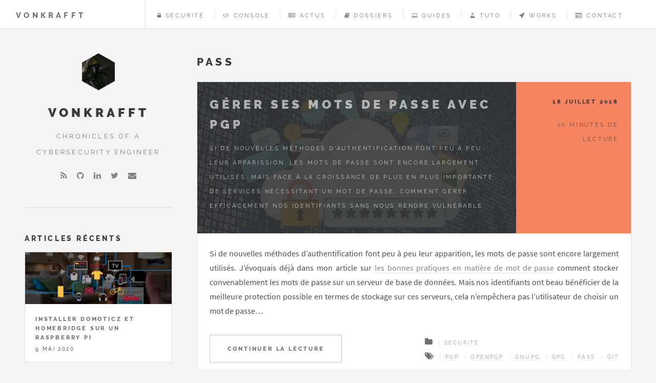

--- FILE ---
content_type: text/html
request_url: https://vonkrafft.fr/tags/pass/
body_size: 21796
content:



    




<!DOCTYPE HTML>
<html>
<head>

    <title>Pass :: vonKrafft.fr</title>

    <meta charset="utf-8" />
    <meta name="generator" content="Hugo 0.70.0" />

    <link rel="shortcut icon" href='/img/favicon.png' type="image/png" />
    <link rel="apple-touch-icon" href='/img/apple-touch-icon.png' />
    <link rel="apple-touch-icon" sizes="57x57" href='/img/apple-touch-icon-57x57.png' />
    <link rel="apple-touch-icon" sizes="72x72" href='/img/apple-touch-icon-72x72.png' />
    <link rel="apple-touch-icon" sizes="76x76" href='/img/apple-touch-icon-76x76.png' />
    <link rel="apple-touch-icon" sizes="114x114" href='/img/apple-touch-icon-114x114.png' />
    <link rel="apple-touch-icon" sizes="120x120" href='/img/apple-touch-icon-120x120.png' />
    <link rel="apple-touch-icon" sizes="144x144" href='/img/apple-touch-icon-144x144.png' />
    <link rel="apple-touch-icon" sizes="152x152" href='/img/apple-touch-icon-152x152.png' />
    <link rel="apple-touch-icon" sizes="180x180" href='/img/apple-touch-icon-180x180.png' />

    <link rel="canonical" href="/tags/pass/" />
    <link rel="alternative" href="/index.xml" title="vonKrafft" type="application/atom+xml" />

    <meta name="renderer" content="webkit" />
    <meta name="viewport" content="width=device-width, initial-scale=1" />
    <meta name="format-detection" content="telephone=no,email=no,adress=no" />
    <meta http-equiv="Cache-Control" content="no-transform" />

    <meta name="robots" content="index,follow" />
    
    

    

        <meta name="author" content="" />
        <meta name="description" content="Chronicles of a cybersecurity engineer" />

        <meta name="twitter:card" content="summary" />
        <meta name="twitter:image" content='https://vonkrafft.fr/img/avatar.jpg' />

        <meta name="twitter:site" content="@" />
        <meta name="twitter:title" content='vonKrafft' />
        <meta name="twitter:description" content="Chronicles of a cybersecurity engineer" />

    

    <link rel="stylesheet" href='/css/highlight-github.min.css'>
    <link rel="stylesheet" href='/css/raleway.css'>
    <link rel="stylesheet" href='/css/sourcesanspro.css'>
    <link rel="stylesheet" href='/css/font-awesome.min.css'>
    <link rel="stylesheet" href='/css/jquery.fancybox.min.css'>
    <link rel="stylesheet" href='/css/main.css'>
    <link rel="stylesheet" href='/css/academicons.min.css'>

    
<script type="application/javascript">
var doNotTrack = false;
if (!doNotTrack) {
	(function(i,s,o,g,r,a,m){i['GoogleAnalyticsObject']=r;i[r]=i[r]||function(){
	(i[r].q=i[r].q||[]).push(arguments)},i[r].l=1*new Date();a=s.createElement(o),
	m=s.getElementsByTagName(o)[0];a.async=1;a.src=g;m.parentNode.insertBefore(a,m)
	})(window,document,'script','https://www.google-analytics.com/analytics.js','ga');
	ga('create', 'UA-24449159-3', 'auto');
	
	ga('send', 'pageview');
}
</script>

</head>
<body>

    
    <div id="wrapper">

    
<header id="header">
    <h1><a href="/">vonKrafft</a></h1>

    <nav class="links">
        <ul>
            
                <li>
                    <a href="/securite/">
                            <i class="fa fa-lock">&nbsp;</i>Sécurité
                    </a>
                </li>
            
                <li>
                    <a href="/console/">
                            <i class="fa fa-code">&nbsp;</i>Console
                    </a>
                </li>
            
                <li>
                    <a href="/actus/">
                            <i class="fa fa-newspaper-o">&nbsp;</i>Actus
                    </a>
                </li>
            
                <li>
                    <a href="/dossiers/">
                            <i class="fa fa-book">&nbsp;</i>Dossiers
                    </a>
                </li>
            
                <li>
                    <a href="/guides/">
                            <i class="fa fa-laptop">&nbsp;</i>Guides
                    </a>
                </li>
            
                <li>
                    <a href="/tutoriels/">
                            <i class="fa fa-flask">&nbsp;</i>Tuto
                    </a>
                </li>
            
                <li>
                    <a href="/works/">
                            <i class="fa fa-rocket">&nbsp;</i>Works
                    </a>
                </li>
            
                <li>
                    <a href="/contact/">
                            <i class="fa fa-id-card-o">&nbsp;</i>Contact
                    </a>
                </li>
            
        </ul>
    </nav>
    <nav class="main">
        <ul>
            <li class="menu">
                <a class="fa-bars" href="#menu">Menu</a>
            </li>
        </ul>
    </nav>
</header>


<section id="menu">

    
        <section>
            <ul class="links">
                
                    <li>
                        <a href="/securite/">
                            <h3>
                                <i class="fa fa-lock">&nbsp;</i>Sécurité
                            </h3>
                        </a>
                    </li>
                
                    <li>
                        <a href="/console/">
                            <h3>
                                <i class="fa fa-code">&nbsp;</i>Console
                            </h3>
                        </a>
                    </li>
                
                    <li>
                        <a href="/actus/">
                            <h3>
                                <i class="fa fa-newspaper-o">&nbsp;</i>Actus
                            </h3>
                        </a>
                    </li>
                
                    <li>
                        <a href="/dossiers/">
                            <h3>
                                <i class="fa fa-book">&nbsp;</i>Dossiers
                            </h3>
                        </a>
                    </li>
                
                    <li>
                        <a href="/guides/">
                            <h3>
                                <i class="fa fa-laptop">&nbsp;</i>Guides
                            </h3>
                        </a>
                    </li>
                
                    <li>
                        <a href="/tutoriels/">
                            <h3>
                                <i class="fa fa-flask">&nbsp;</i>Tuto
                            </h3>
                        </a>
                    </li>
                
                    <li>
                        <a href="/works/">
                            <h3>
                                <i class="fa fa-rocket">&nbsp;</i>Works
                            </h3>
                        </a>
                    </li>
                
                    <li>
                        <a href="/contact/">
                            <h3>
                                <i class="fa fa-id-card-o">&nbsp;</i>Contact
                            </h3>
                        </a>
                    </li>
                
            </ul>
        </section>

    
        <section class="recent-posts">
            <div class="mini-posts">
                <header>
                    <h3>Recent Posts</h3>
                </header>
                

                
                    
                

                
                        <article class="mini-post">
                            <header>
                                <h3><a href="/tutoriels/installer-domoticz-homebridge-raspberry-pi/">Installer Domoticz et Homebridge sur un Raspberry Pi</a></h3>
                                
                                <time class="published" datetime=
                                    '2020-05-09'>
                                    9 mai 2020</time>
                            </header>
                            

                        </article>
                
                        <article class="mini-post">
                            <header>
                                <h3><a href="/write-up/ctf-tamu-obituary-500/">[EN] [CTF] TAMU - Obituary</a></h3>
                                
                                <time class="published" datetime=
                                    '2020-03-30'>
                                    30 mars 2020</time>
                            </header>
                            

                        </article>
                
                        <article class="mini-post">
                            <header>
                                <h3><a href="/tutoriels/prises-conectees-sonoff-tasmota/">Des prises connectées Sonoff avec Tasmota</a></h3>
                                
                                <time class="published" datetime=
                                    '2020-03-29'>
                                    29 mars 2020</time>
                            </header>
                            

                        </article>
                
                        <article class="mini-post">
                            <header>
                                <h3><a href="/write-up/ctf-esgi-my-name-is-rookie-350/">[CTF] ESGI - My Name is Rookie</a></h3>
                                
                                <time class="published" datetime=
                                    '2019-04-07'>
                                    7 avril 2019</time>
                            </header>
                            

                        </article>
                
                        <article class="mini-post">
                            <header>
                                <h3><a href="/console/serveur-web-docker-nginx-php-postgres/">Serveur Web avec Docker : Nginx, PHP et PostgreSQL</a></h3>
                                
                                <time class="published" datetime=
                                    '2019-03-18'>
                                    18 mars 2019</time>
                            </header>
                            

                        </article>
                

                
                    <a href=
                        
                            /page/2
                        
                        class="button">Voir plus d'articles</a>
                
            </div>
        </section>

    
        
</section>

    
    <div id="main">
        <h1>Pass</h1>
        
        
            <article class="post">
  <header>
    <div class="cover" style="background-image: url(/media/2018/07/12df53fea8b3adfa6c2ec456dd22e204.jpg)"></div>
    <div class="title">
        
            <h2><a href="/securite/gerer-ses-mots-de-passe-avec-pgp/">Gérer ses mots de passe avec PGP</a></h2>
        
        
            <p>Si de nouvelles méthodes d&#39;authentification font peu à peu leur apparission, les mots de passe sont encore largement utilisés. Mais face à la croissance de plus en plus importante de services nécessitant un mot de passe, comment gérer efficacement nos identifiants sans nous rendre vulnérable.</p>
        
    </div>
    <div class="meta meta-securite">
        

        <time class="published"
            datetime='2018-07-18'>
            18 juillet 2018</time>
        <span class="author"></span>

        
            <p>10 minutes de lecture</p>
        
    </div>
</header>

  

  
  <p>Si de nouvelles méthodes d&rsquo;authentification font peu à peu leur apparition, les mots de passe sont encore largement utilisés. J&rsquo;évoquais déjà dans mon article sur <a href="/dossiers/mots-de-passe-bonnes-pratiques/">les bonnes pratiques en matière de mot de passe</a> comment stocker convenablement les mots de passe sur un serveur de base de données. Mais nos identifiants ont beau bénéficier de la meilleure protection possible en termes de stockage sur ces serveurs, cela n&rsquo;empêchera pas l&rsquo;utilisateur de choisir un mot de passe&hellip;</p>
  <footer>
    <ul class="actions">
      <li><a href="/securite/gerer-ses-mots-de-passe-avec-pgp/" class="button big">Continuer la lecture</a></li>
    </ul>
  <ul class="stats">
  <li class="categories">
    <ul>
        
            
            
                <i class="fa fa-folder"></i>
                
                
                <li><a class="article-category-link" href="/categories/securite">Securite</a></li>
                
            
        
    </ul>
  </li>
  <li class="tags">
    <ul>
        
            
            
                <i class="fa fa-tags"></i>
                
                
                <li><a class="article-category-link" href="/tags/pgp">PGP</a></li>
                
                
                <li><a class="article-category-link" href="/tags/openpgp">OpenPGP</a></li>
                
                
                <li><a class="article-category-link" href="/tags/gnupg">GnuPG</a></li>
                
                
                <li><a class="article-category-link" href="/tags/gpg">GPG</a></li>
                
                
                <li><a class="article-category-link" href="/tags/pass">Pass</a></li>
                
                
                <li><a class="article-category-link" href="/tags/git">Git</a></li>
                
            
        
    </ul>
  </li>
</ul>

  </footer>
</article>

        

        
<ul class="actions pagination">
    
        <li><a href="#" class="disabled button big previous">Page Précédente</a></li>
    

    
        <li><a href="#" class="disabled button big next">Page Suivante</a></li>
    
</ul>

    </div>
    
<section id="sidebar">

  
  <section id="intro">
    
    
      
        <a href='/' class="logo"><img src="/img/avatar.jpg" alt="vonKrafft" /></a>
      
    
    
      <header>
        <h2>vonKrafft</h2>
        <p>Chronicles of a cybersecurity engineer</p>
      </header>
    
    
      <ul class="icons">
        
          
    <li><a href="/tags/pass/index.xml" type="application/rss+xml" target="_blank" title="RSS" class="fa fa-rss"></a></li>


        
        
  <li><a href="//github.com/vonKrafft" target="_blank" title="GitHub" class="fa fa-github"></a></li>

























  <li><a href="//linkedin.com/in/wandrillekrafft" target="_blank" title="LinkedIn" class="fa fa-linkedin"></a></li>



































  <li><a href="//twitter.com/v0nkrafft" target="_blank" title="Twitter" class="fa fa-twitter"></a></li>



















  <li><a href="mailto:contact%20at%20vonkrafft.fr" title="Email" class="fa fa-envelope"></a></li>


      </ul>
    
  </section>

  
  <section class="recent-posts">
    <div class="mini-posts">
      <header>
        <h3>Articles Récents</h3>
      </header>
      <div class="posts-container">
        

        
          
        

        
          <article class="mini-post">
            <header>
              <h3>
                <a href="/tutoriels/installer-domoticz-homebridge-raspberry-pi/">Installer Domoticz et Homebridge sur un Raspberry Pi</a>
              </h3>
              
              <time class="published" datetime='2020-05-09'>
                9 mai 2020
              </time>
            </header>
            <a href="/tutoriels/installer-domoticz-homebridge-raspberry-pi/" class="image"><img src="/media/2020/05/227ffdc014d82c6aa403dc0122156244.png" alt=""></a>
            

          </article>
        
          <article class="mini-post">
            <header>
              <h3>
                <a href="/write-up/ctf-tamu-obituary-500/">[EN] [CTF] TAMU - Obituary</a>
              </h3>
              
              <time class="published" datetime='2020-03-30'>
                30 mars 2020
              </time>
            </header>
            <a href="/write-up/ctf-tamu-obituary-500/" class="image"><img src="/media/2020/03/f7e59c09e1d415108b97139ba3306e77.png" alt=""></a>
            

          </article>
        
          <article class="mini-post">
            <header>
              <h3>
                <a href="/tutoriels/prises-conectees-sonoff-tasmota/">Des prises connectées Sonoff avec Tasmota</a>
              </h3>
              
              <time class="published" datetime='2020-03-29'>
                29 mars 2020
              </time>
            </header>
            <a href="/tutoriels/prises-conectees-sonoff-tasmota/" class="image"><img src="/media/2020/03/a6c629a0985665748bfb63318a02a126.png" alt=""></a>
            

          </article>
        
          <article class="mini-post">
            <header>
              <h3>
                <a href="/write-up/ctf-esgi-my-name-is-rookie-350/">[CTF] ESGI - My Name is Rookie</a>
              </h3>
              
              <time class="published" datetime='2019-04-07'>
                7 avril 2019
              </time>
            </header>
            <a href="/write-up/ctf-esgi-my-name-is-rookie-350/" class="image"><img src="/media/2019/04/521d3bc39a409ad016ea111cc08c63cb.png" alt=""></a>
            

          </article>
        
          <article class="mini-post">
            <header>
              <h3>
                <a href="/console/serveur-web-docker-nginx-php-postgres/">Serveur Web avec Docker : Nginx, PHP et PostgreSQL</a>
              </h3>
              
              <time class="published" datetime='2019-03-18'>
                18 mars 2019
              </time>
            </header>
            <a href="/console/serveur-web-docker-nginx-php-postgres/" class="image"><img src="/media/2019/03/bff132734906900fcbf309071ae72229.png" alt=""></a>
            

          </article>
        
      </div>

      
        <a href=
          
            /page/2
          
        class="button">Voir plus d'articles</a>
      
    </div>
  </section>

  
  
  
  
  
    <section id="categories">
      <header>
        <h3>
          <a href="/categories/">Catégories</a>
        </h3>
      </header>
        
          
        

        
        <p>
          <article>
            <header>
              
                <a href="/categories/actus/">actus</a>
                <span style="float:right;">16</span>
              
            </header>
          </article>
        </p>
        
        <p>
          <article>
            <header>
              
                <a href="/categories/guides/">guides</a>
                <span style="float:right;">13</span>
              
            </header>
          </article>
        </p>
        
        <p>
          <article>
            <header>
              
                <a href="/categories/tutoriels/">tutoriels</a>
                <span style="float:right;">13</span>
              
            </header>
          </article>
        </p>
        
        <p>
          <article>
            <header>
              
                <a href="/categories/dossiers/">dossiers</a>
                <span style="float:right;">11</span>
              
            </header>
          </article>
        </p>
        
        <p>
          <article>
            <header>
              
                <a href="/categories/console/">console</a>
                <span style="float:right;">8</span>
              
            </header>
          </article>
        </p>
        
        <p>
          <article>
            <header>
              
                <a href="/categories/write-up/">write-up</a>
                <span style="float:right;">5</span>
              
            </header>
          </article>
        </p>
        
        <p>
          <article>
            <header>
              
                <a href="/categories/securite/">securite</a>
                <span style="float:right;">3</span>
              
            </header>
          </article>
        </p>
        
    </section>
  
  

  
  

  
  <section id="footer">
    
      <ul class="icons">
        
          
    <li><a href="/tags/pass/index.xml" type="application/rss+xml" target="_blank" title="RSS" class="fa fa-rss"></a></li>


        
        
  <li><a href="//github.com/vonKrafft" target="_blank" title="GitHub" class="fa fa-github"></a></li>

























  <li><a href="//linkedin.com/in/wandrillekrafft" target="_blank" title="LinkedIn" class="fa fa-linkedin"></a></li>



































  <li><a href="//twitter.com/v0nkrafft" target="_blank" title="Twitter" class="fa fa-twitter"></a></li>



















  <li><a href="mailto:contact%20at%20vonkrafft.fr" title="Email" class="fa fa-envelope"></a></li>


      </ul>
    
    <p class="copyright">
      
        &copy; 2020
        
          vonKrafft
        
      .
      Powered by <a href="//gohugo.io" target="_blank">Hugo</a>
    </p>
  </section>
</section>

    </div>

    <a id="back-to-top" href="#" class="fa fa-arrow-up fa-border fa-2x"></a>

    
        <script src="/js/highlight/highlight-9.11.0.min.js"></script>
        
        
        
        <script src='/js/highlight/yaml.min.js'></script>
        <script src='/js/highlight/css.min.js'></script>
        <script src='/js/highlight/shell.min.js'></script>
        <script src='/js/highlight/php.min.js'></script>
        <script src='/js/highlight/python.min.js'></script>
        <script src='/js/highlight/nginx.min.js'></script>
        <script src='/js/highlight/dockerfile.min.js'></script>
        <script src='/js/highlight/apache.min.js'></script>
        <script src='/js/highlight/bash.min.js'></script>
        <script>hljs.initHighlightingOnLoad();</script>
    

    <script src='/js/jquery-3.2.1.min.js'></script>
    <script src='/js/skel.min.js'></script>
    <script src='/js/jquery.fancybox.min.js'></script>
    <script src='/js/util.js'></script>
    <script src='/js/main.js'></script>
    <script src='/js/backToTop.js'></script>

</body>
</html>


--- FILE ---
content_type: text/css
request_url: https://vonkrafft.fr/css/main.css
body_size: 66392
content:
/*@import url(font-awesome.min.css);*/
/*@import url("//fonts.googleapis.com/css?family=Source+Sans+Pro:400,700|Raleway:400,800,900");*/

/*
Future Imperfect by HTML5 UP
html5up.net | @n33co
Free for personal and commercial use under the CCA 3.0 license (html5up.net/license)

Modified/Cleaned for use with Hugo-Future-Imperfect Theme
gohugo.io | @pacollins
*/

/* Reset */

html, body, div, span, applet, object, iframe, h1, h2, h3, h4, h5, h6, p,
blockquote, pre, a, abbr,	acronym, address, big, cite, code, del, dfn, em,
img, ins, kbd, q, s, samp, small, strike, strong,	sub, sup, tt, var, b, u,
i, center, dl, dt, dd, ol, ul, li, fieldset, form, label, legend, table,
caption, tbody, tfoot, thead, tr, th, td, article, aside, canvas,	details,
embed, figure, figcaption, footer, header, hgroup, menu, nav, output, ruby,
section, summary, time, mark, audio, video {
	margin: 0;
	padding: 0;
	border: 0;
	font-size: 100%;
	font: inherit;
	vertical-align: baseline;
}

article, aside, details, figcaption, figure, footer, header, hgroup, menu,
nav, section {
	display: block;
}

body {
	line-height: 1;
	-webkit-text-size-adjust: none;
	background: #f4f4f4 url(../img/grey-prism.svg) repeat fixed;
}

ol, ul {
	list-style: none;
}

blockquote, q {
	quotes: none;

}

blockquote:before,
blockquote:after,
q:before,
q:after {
	content: '';
	content: none;
}

header p {
	font-family: "Raleway", Helvetica, sans-serif;
	font-size: 0.7em;
	font-weight: 400;
	letter-spacing: 0.25em;
	line-height: 2.5;
	margin: -1em 1em 0;
	text-transform: uppercase;
}

table {
	border-collapse: collapse;
	border-spacing: 0;
}

/* Box Model */

*, *:before, *:after {
	-moz-box-sizing: border-box;
	-webkit-box-sizing: border-box;
	box-sizing: border-box;
}

/* Basic */

@-ms-viewport {
	width: device-width;
}

body {
	-ms-overflow-style: scrollbar;
}

@media screen and (max-width: 480px) {

	html, body {
		min-width: 320px;
	}

}

body {
	background: #f4f4f4;
}

body.is-loading *,
body.is-loading *:before,
body.is-loading *:after {
	-moz-animation: none !important;
	-webkit-animation: none !important;
	-ms-animation: none !important;
	animation: none !important;
	-moz-transition: none !important;
	-webkit-transition: none !important;
	-ms-transition: none !important;
	transition: none !important;
}

/* Type */

body, input, select, textarea {
	color: #333333;
	font-family: "Source Sans Pro", Helvetica, sans-serif;
	font-size: 14pt;
	font-weight: 400;
	line-height: 1.75;
}

@media screen and (max-width: 1680px) {

	body, input, select, textarea {
		font-size: 12pt;
	}

}

@media screen and (max-width: 980px) {

	body, input, select, textarea {
		font-size: 12pt;
	}

}

@media screen and (max-width: 736px) {

	body, input, select, textarea {
		font-size: 12pt;
	}

}

@media screen and (max-width: 480px) {

	body, input, select, textarea {
		font-size: 12pt;
	}

}

a {
	-moz-transition: color 0.2s ease, border-bottom-color 0.2s ease, opacity 0.2s ease;
	-webkit-transition: color 0.2s ease, border-bottom-color 0.2s ease, opacity 0.2s ease;
	-ms-transition: color 0.2s ease, border-bottom-color 0.2s ease, opacity 0.2s ease;
	transition: color 0.2s ease, border-bottom-color 0.2s ease, opacity 0.2s ease;
	border-bottom: dotted 1px rgba(160, 160, 160, 0.65);
    color: rgb(54, 54, 54);
    opacity: .7;
	text-decoration: none;
}

a.logo, a.image {
    opacity: 1;
}

a:before {
	-moz-transition: color 0.2s ease;
	-webkit-transition: color 0.2s ease;
	-ms-transition: color 0.2s ease;
	transition: color 0.2s ease;
}

a:hover {
	border-bottom-color: transparent;
    color: rgb(36, 36, 36) !important;
    opacity: 1;
}

a:hover:before {
    color: rgb(36, 36, 36) !important;
    opacity: 1;
}

strong, b {
	color: #333333;
	font-weight: 700;
}

em, i {
	font-style: italic;
}

p {
	margin: 0 0 2em 0;
}

h1, h2, h3, h4, h5, h6 {
	color: #3c3b3b;
	font-family: "Raleway", Helvetica, sans-serif;
	font-weight: 800;
	letter-spacing: 0.25em;
	line-height: 1.65;
	margin: 0 0 1em 0;
	text-transform: uppercase;
}

h1 a, h2 a, h3 a, h4 a, h5 a, h6 a {
	color: inherit;
	border-bottom: 0;
}

h1 {
	font-size: 1.3em;
}

h2 {
	font-size: 1.1em;
}

h3 {
	font-size: 0.9em;
}

h4 {
	font-size: 0.7em;
}

h5 {
	font-size: 0.7em;
}

h6 {
	font-size: 0.7em;
}

sub {
	font-size: 0.8em;
	position: relative;
	top: 0.5em;
}

sup {
	font-size: 0.8em;
	position: relative;
	top: -0.5em;
}

blockquote {
	border-left: solid 4px rgba(160, 160, 160, 0.3);
	font-style: italic;
	margin: 0 0 2em 0;
	padding: 0.5em 0 0.5em 2em;
}

blockquote p {
	margin-bottom: 0;
}

code {
	background: rgba(160, 160, 160, 0.075);
	border: solid 1px rgba(160, 160, 160, 0.3);
	font-family: "Courier New", monospace;
	font-size: 0.8em;
	margin: 0 0.125em;
	padding: 0.25em 0.25em;
}

pre {
	-webkit-overflow-scrolling: touch;
	font-family: "Courier New", monospace;
	font-size: 0.9em;
	margin: 0 0 2em 0;
	display: table;
	table-layout: fixed;
	width: 100%
}

pre code {
	display: block;
	line-height: 1.75em;
	padding: 1em 1.5em;
	overflow-x: auto;
}

hr {
	border: 0;
	border-bottom: solid 1px rgba(160, 160, 160, 0.3);
	margin: 2em 0;
}

hr.major {
	margin: 3em 0;
}

.align-left {
	text-align: left;
}

.align-center {
	text-align: center;
}

.align-right {
	text-align: right;
}

/* Author and Format */

.author, .format {
	display: -moz-flex;
	display: -webkit-flex;
	display: -ms-flex;
	display: flex;
	-moz-flex-direction: row;
	-webkit-flex-direction: row;
	-ms-flex-direction: row;
	flex-direction: row;
	-moz-align-items: center;
	-webkit-align-items: center;
	-ms-align-items: center;
	align-items: center;
	-moz-justify-content: -moz-flex-end;
	-webkit-justify-content: -webkit-flex-end;
	-ms-justify-content: -ms-flex-end;
	justify-content: flex-end;
	border-bottom: 0;
	font-family: "Raleway", Helvetica, sans-serif;
	font-size: 0.6em;
	font-weight: 400;
	letter-spacing: 0.25em;
	text-transform: uppercase;
	white-space: nowrap;
}

.author .name, .format .name {
	-moz-transition: border-bottom-color 0.2s ease;
	-webkit-transition: border-bottom-color 0.2s ease;
	-ms-transition: border-bottom-color 0.2s ease;
	transition: border-bottom-color 0.2s ease;
	border-bottom: dotted 1px rgba(160, 160, 160, 0.65);
	display: block;
	margin: 0 1.5em 0 0;
}

.author img, .format img {
	border-radius: 100%;
	display: block;
	width: 4em;
}

.author:hover .name, .format:hover .name {
	border-bottom-color: transparent;
}

/* Box */

.box {
	border: solid 1px rgba(160, 160, 160, 0.3);
	margin-bottom: 2em;
	padding: 1.5em;
}

.box > :last-child,
.box > :last-child > :last-child,
.box > :last-child > :last-child > :last-child {
	margin-bottom: 0;
}

.box.alt {
	border: 0;
	border-radius: 0;
	padding: 0;
}

/* Button */

input[type="submit"],
input[type="reset"],
input[type="button"],
.button {
	-moz-appearance: none;
	-webkit-appearance: none;
	-ms-appearance: none;
	appearance: none;
	-moz-transition: background-color 0.2s ease, border 0.2s ease, color 0.2s ease, opacity 0.2s ease;
	-webkit-transition: background-color 0.2s ease, border 0.2s ease, color 0.2s ease, opacity 0.2s ease;
	-ms-transition: background-color 0.2s ease, border 0.2s ease, color 0.2s ease, opacity 0.2s ease;
	transition: background-color 0.2s ease, border 0.2s ease, color 0.2s ease, opacity 0.2s ease;
	background-color: transparent;
    border: solid 1px rgba(54, 54, 54, .4);
    color: rgb(54, 54, 54);
	cursor: pointer;
	display: inline-block;
	font-family: "Raleway", Helvetica, sans-serif;
	font-size: 0.6em;
	font-weight: 800;
	height: 4.8125em;
	letter-spacing: 0.25em;
	line-height: 4.8125em;
	padding: 0 2.5em;
	text-align: center;
	text-decoration: none;
	text-transform: uppercase;
	white-space: nowrap;
    opacity: .7;
}

input[type="submit"]:hover,
input[type="reset"]:hover,
input[type="button"]:hover,
.button:hover {
    border: solid 1px rgb(36, 36, 36);
    color: rgb(36, 36, 36) !important;
    opacity: 1;
}

input[type="submit"]:hover:active,
input[type="reset"]:hover:active,
input[type="button"]:hover:active,
.button:hover:active {
	background-color: rgba(46, 186, 174, 0.05);
}

input[type="submit"]:before,
input[type="submit"]:after,
input[type="reset"]:before,
input[type="reset"]:after,
input[type="button"]:before,
input[type="button"]:after,
.button:before,
.button:after {
	color: #aaaaaa;
	position: relative;
}

input[type="submit"]:before,
input[type="reset"]:before,
input[type="button"]:before,
.button:before {
	left: -1em;
	padding: 0 0 0 0.75em;
}

input[type="submit"]:after,
input[type="reset"]:after,
input[type="button"]:after,
.button:after {
	left: 1em;
	padding: 0 0.75em 0 0;
}

input[type="submit"].fit,
input[type="reset"].fit,
input[type="button"].fit,
.button.fit {
	display: block;
	margin: 0 0 1em 0;
	width: 100%;
}

input[type="submit"].big,
input[type="reset"].big,
input[type="button"].big,
.button.big {
	font-size: 0.7em;
	padding: 0 3em;
}

input[type="submit"].small,
input[type="reset"].small,
input[type="button"].small,
.button.small {
	font-size: 0.5em;
}

input[type="submit"].disabled,
input[type="submit"]:disabled,
input[type="reset"].disabled,
input[type="reset"]:disabled,
input[type="button"].disabled,
input[type="button"]:disabled,
.button.disabled,
.button:disabled {
	-moz-pointer-events: none;
	-webkit-pointer-events: none;
	-ms-pointer-events: none;
	pointer-events: none;
	color: rgba(160, 160, 160, 0.3) !important;
}

input[type="submit"].disabled:before,
input[type="submit"]:disabled:before,
input[type="reset"].disabled:before,
input[type="reset"]:disabled:before,
input[type="button"].disabled:before,
input[type="button"]:disabled:before,
.button.disabled:before,
.button:disabled:before {
	color: rgba(160, 160, 160, 0.3) !important;
}

/* Form */

form {
	margin: 0 0 2em 0;
}

form.search,
form.contact {
	text-decoration: none;
	position: relative;
}

form.search:before,
form.contact:before {
	-moz-osx-font-smoothing: grayscale;
	-webkit-font-smoothing: antialiased;
	font-family: FontAwesome;
	font-style: normal;
	font-weight: normal;
	text-transform: none !important;
	color: #aaaaaa;
	content: '\f002';
	display: block;
	height: 2.75em;
	left: 0;
	line-height: 2.75em;
	position: absolute;
	text-align: center;
	top: 0;
	width: 2.5em;
}

form.search > input:first-child,
form.contact > input:first-child {
	padding-left: 2.5em;
}

label {
	color: #3c3b3b;
	display: block;
	font-size: 0.9em;
	font-weight: 700;
	margin: 0 0 1em 0;
}

input[type="text"],
input[type="password"],
input[type="email"],
input[type="tel"],
select,
textarea {
	-moz-appearance: none;
	-webkit-appearance: none;
	-ms-appearance: none;
	appearance: none;
	background: rgba(160, 160, 160, 0.075);
	border: none;
	border: solid 1px rgba(160, 160, 160, 0.3);
	border-radius: 0;
	color: inherit;
	display: block;
	outline: 0;
	margin: .25em 0;
	padding: 0 1em;
	text-decoration: none;
	width: 100%;
}

input[type="text"]:hover,
input[type="password"]:hover,
input[type="email"]:hover,
input[type="tel"]:hover,
select:hover,
textarea:hover {
	-webkit-transition:border-color 0.3s ease-in-out;
	-moz-transition:border-color 0.3s ease-in-out;
	transition:border-color 0.3s ease-in-out;
	border-color: #2ebaae;
}

input[type="text"]:focus,
input[type="text"]:active,
input[type="password"]:focus,
input[type="password"]:active,
input[type="email"]:focus,
input[type="email"]:active,
input[type="tel"]:focus,
input[type="tel"]:active,
select:focus,
select:active,
textarea:focus,
textarea:active {
	border: solid 1px #2ebaae;
}

.select-wrapper {
	text-decoration: none;
	display: block;
	position: relative;
}

.select-wrapper:before {
	-moz-osx-font-smoothing: grayscale;
	-webkit-font-smoothing: antialiased;
	font-family: FontAwesome;
	font-style: normal;
	font-weight: normal;
	text-transform: none !important;
	color: rgba(160, 160, 160, 0.3);
	content: '\f078';
	display: block;
	height: 2.75em;
	line-height: 2.75em;
	pointer-events: none;
	position: absolute;
	right: 0;
	text-align: center;
	top: 0;
	width: 2.75em;
}

.select-wrapper select::-ms-expand {
	display: none;
}

input[type="text"],
input[type="password"],
input[type="email"],
select {
	height: 2.75em;
}

textarea {
	height: 5em;
}

input[type="radio"] {
	-moz-appearance: none;
	-webkit-appearance: none;
	-ms-appearance: none;
	appearance: none;
	display: block;
	float: left;
	margin-right: -2em;
	opacity: 0;
	width: 1em;
	z-index: -1;
}

input[type="radio"] + label {
	text-decoration: none;
	color: #646464;
	cursor: pointer;
	display: inline-block;
	font-size: 1em;
	font-weight: 400;
	padding-left: 2.4em;
	padding-right: 0.75em;
	position: relative;
}

input[type="radio"] + label:before {
	-moz-osx-font-smoothing: grayscale;
	-webkit-font-smoothing: antialiased;
	font-family: FontAwesome;
	font-style: normal;
	font-weight: normal;
	text-transform: none !important;
	background: rgba(160, 160, 160, 0.075);
	border: solid 1px rgba(160, 160, 160, 0.3);
	content: '';
	display: inline-block;
	height: 1.65em;
	left: 0;
	line-height: 1.58125em;
	position: absolute;
	text-align: center;
	top: 0;
	width: 1.65em;
}

input[type="radio"]:checked + label:before {
	background: #3c3b3b;
	border-color: #3c3b3b;
	color: #ffffff;
	content: '\f00c';
}

input[type="radio"]:focus + label:before {
	border: solid 1px #2ebaae;
}

input[type="radio"] + label:before {
	border-radius: 100%;
}

::-webkit-input-placeholder {
	color: #aaaaaa !important;
	opacity: 1.0;
}

:-moz-placeholder {
	color: #aaaaaa !important;
	opacity: 1.0;
}

::-moz-placeholder {
	color: #aaaaaa !important;
	opacity: 1.0;
}

:-ms-input-placeholder {
	color: #aaaaaa !important;
	opacity: 1.0;
}

.formerize-placeholder {
	color: #aaaaaa !important;
	opacity: 1.0;
}

/* Icon */

.icon {
	text-decoration: none;
	border-bottom: none;
	position: relative;
}

.icon:before {
	-moz-osx-font-smoothing: grayscale;
	-webkit-font-smoothing: antialiased;
	font-family: FontAwesome;
	font-style: normal;
	font-weight: normal;
	text-transform: none !important;
}

.icon > .label {
	display: none;
}

.icon.suffix:before {
	float: right;
}

/* Image */

.image {
	border: 0;
	display: inline-block;
	position: relative;
}

.image img {
	display: block;
}

.image.left,
.image.right,
.image.center {
	max-width: 100%;
}

.image.left img,
.image.right img,
.image.center img {
	width: auto;
    margin: 0 auto;
}

.image.left {
	float: left;
	padding: 0 1.5em 1em 0;
	top: 0.25em;
    margin: 0;
}

.image.right {
	float: right;
	padding: 0 0 1em 1.5em;
	top: 0.25em;
    margin: 0;
}

.image.center {
	display: block;
	margin: auto;
	clear: both;
}

.image.fit {
    display: block;
    margin: 0 0 1em 0;
    max-width: 100%;
    padding: 0 .5em;
    width: auto;
}

.image.fit:first-child {
    padding-left: 0;
}

.image.fit:last-child {
    padding-right: 0;
}

.image.fit img {
	width: 100%;
}

.image.featured {
	display: block;
	margin: 0;
	width: auto;
}

.image.featured img {
	width: 100%;
}

@media screen and (max-width: 736px) {

	.image.featured {
		margin: 0 0 1.5em 0;
	}

}

a.image.featured {
    border-bottom: none !important;
    max-width: 100%;
    overflow: hidden;
    width: auto;
}

a.image.featured img {
	-webkit-transition: -webkit-transform 0.2s ease-out;
	-moz-transition: -moz-transform 0.2s ease-out;
	-ms-transition: -ms-transform 0.2s ease-out;
	transition: transform 0.2s ease-out;
}

.image.main {
	display: block;
	margin: 0 0 3em 0;
	width: 100%;
}

.image.main img {
	width: 100%;
}

.image-caption {
    font-style: italic;
    margin: 1em auto 0;
    opacity: .7;
    text-align: center;
}

.gallery {
    display: flex;
    align-items: stretch;
    justify-content: space-evenly;
}

.gallery-nowrap {
    flex-wrap: nowrap;
}

.gallery-wrap {
    flex-wrap: wrap;
}

.gallery-wrap-reverse {
    flex-wrap: wrap-reverse;
}

/* List */

ul.task-list {
	list-style: none;
}

.task-list-item {
	position: relative;
	top: -1px;
}

ol {
	list-style: decimal;
	margin: 0 0 1em 0;
	padding-left: 2em;
}

ol li {
	padding-left: 0.25em;
}

ul {
	list-style: disc;
	margin: 0 0 2em 0;
	padding-left: 1em;
}

ul li {
	padding-left: 0.5em;
}

ul.alt {
	list-style: none;
	padding-left: 0;
}

ul.alt li {
	border-top: solid 1px rgba(160, 160, 160, 0.3);
	padding: 0.5em 0;
}

ul.alt li:first-child {
	border-top: 0;
	padding-top: 0;
}

ul.icons {
	cursor: default;
	list-style: none;
	padding-left: 0;
	margin-top: 1em;
}

ul.icons li {
	display: inline-block;
	padding: 0 1em 0 0;
}

ul.icons li:last-child {
	padding-right: 0;
}

ul.icons li > * {
	text-decoration: none;
	border: 0;
}

ul.icons li > *:before {
	-moz-osx-font-smoothing: grayscale;
	-webkit-font-smoothing: antialiased;
	font-family: FontAwesome;
	font-style: normal;
	font-weight: normal;
	text-transform: none !important;
}

ul.icons li > * .label {
	display: none;
}

ul.actions {
	cursor: default;
	list-style: none;
	padding-left: 0;
}

ul.actions li {
	display: inline-block;
	padding: 0 1em 0 0;
	vertical-align: middle;
}

ul.actions li:last-child {
	padding-right: 0;
}

ul.actions.pagination {
    display: flex;
    flex-wrap: nowrap;
    justify-content: space-between;
}

ul.actions.pagination .button {
	background: white;
	line-height: 2.5em;
	height: auto;
	white-space: normal;
	padding-top: 1em;
	padding-bottom: 1em;
    flex-grow: 1;
}

ul.actions.pagination .next {
	text-decoration: none;
    width: 100%;
}

ul.actions.pagination .next:after {
	content: "";
	-moz-osx-font-smoothing: grayscale;
	-webkit-font-smoothing: antialiased;
	font-family: FontAwesome;
	font-style: normal;
	font-weight: normal;
	text-transform: none !important;
}

ul.actions.pagination .next:after {
	content: '\f054';
}

ul.actions.pagination .previous {
	text-decoration: none;
    width: 100%;
}

ul.actions.pagination .previous:before {
	content: "";
	-moz-osx-font-smoothing: grayscale;
	-webkit-font-smoothing: antialiased;
	font-family: FontAwesome;
	font-style: normal;
	font-weight: normal;
	text-transform: none !important;
}

ul.actions.pagination .previous:before {
	content: '\f053';
}

@media screen and (max-width: 980px) {

	ul.actions.pagination {
		text-align: center;
	}

	ul.actions.pagination .next, ul.actions.pagination .previous {
		min-width: 20em;
	}

}

@media screen and (max-width: 736px) {

	ul.actions.pagination .next, ul.actions.pagination .previous {
		min-width: 18em;
	}

}

ul.actions.small li {
	padding: 0 1em 0 0;
}

ul.actions.vertical li {
	display: block;
	padding: 1.5em 0 0 0;
}

ul.actions.vertical li:first-child {
	padding-top: 0;
}

ul.actions.vertical li > * {
	margin-bottom: 0;
}

ul.actions.vertical.small li {
	padding: 1em 0 0 0;
}

ul.actions.vertical.small li:first-child {
	padding-top: 0;
}

ul.actions.fit {
	display: table;
	margin-left: -1em;
	padding: 0;
	table-layout: fixed;
	width: calc(100% + 1em);
}

ul.actions.fit li {
	display: table-cell;
	padding: 0 0 0 1em;
}

ul.actions.fit li > * {
	margin-bottom: 0;
}

ul.actions.fit.small {
	margin-left: -0.5em;
	width: calc(100% + 0.5em);
}

ul.actions.fit.small li {
	padding: 0 0 0 0.5em;
}

@media screen and (max-width: 480px) {

	ul.actions {
		margin: 0 0 2em 0;
	}

	ul.actions li {
		padding: 1em 0 0 0;
		display: block;
		text-align: center;
		width: 100%;
	}

	ul.actions li:first-child {
		padding-top: 0;
	}

	ul.actions li > * {
		width: 100%;
		margin: 0 !important;
	}

	ul.actions.small li {
		padding: 0.5em 0 0 0;
	}

	ul.actions.small li:first-child {
		padding-top: 0;
	}

}

ul.posts {
	list-style: none;
	padding: 0;
}

ul.posts li {
	border-top: dotted 1px rgba(160, 160, 160, 0.3);
	margin: 0.5em 0 0 0;
	padding: 0.5em 0 0 0;
}

ul.posts li:first-child {
	border-top: 0;
	margin-top: 0;
	padding-top: 0;
}

ul.posts article {
	display: -moz-flex;
	display: -webkit-flex;
	display: -ms-flex;
	display: flex;
	-moz-align-items: -moz-flex-start;
	-webkit-align-items: -webkit-flex-start;
	-ms-align-items: -ms-flex-start;
	align-items: flex-start;
	-moz-flex-direction: row-reverse;
	-webkit-flex-direction: row-reverse;
	-ms-flex-direction: row-reverse;
	flex-direction: row-reverse;
}

ul.posts article .image {
	display: block;
	margin-right: 1.5em;
	min-width: 4em;
	width: 4em;
}

ul.posts article .image img {
	width: 100%;
}

ul.posts article header {
	-moz-flex-grow: 1;
	-webkit-flex-grow: 1;
	-ms-flex-grow: 1;
	flex-grow: 1;
	-ms-flex: 1;
}

ul.posts article header h3 {
	font-size: 0.7em;
	margin-top: 0.125em;
}

ul.posts article header .published {
	display: block;
	font-family: "Raleway", Helvetica, sans-serif;
	font-size: 0.6em;
	font-weight: 400;
	letter-spacing: 0.25em;
	margin: -0.625em 0 1.7em 0;
	text-transform: uppercase;
}

ul.posts article header > :last-child {
	margin-bottom: 0;
}

dl {
	margin: 0 0 2em 0;
}

dl dt {
	display: block;
	font-weight: 700;
	margin: 0 0 1em 0;
}

dl dd {
	margin-left: 2em;
}

/* Mini Post */

.mini-post {
	display: -moz-flex;
	display: -webkit-flex;
	display: -ms-flex;
	display: flex;
	-moz-flex-direction: column-reverse;
	-webkit-flex-direction: column-reverse;
	-ms-flex-direction: column-reverse;
	flex-direction: column-reverse;
	background: #ffffff;
	border: solid 1px rgba(160, 160, 160, 0.3);
	margin: 0 0 2em 0;
}

.mini-post .image {
	overflow: hidden;
	width: 100%;
}

.mini-post .image img {
	-moz-transition: -moz-transform 0.2s ease-out;
	-webkit-transition: -webkit-transform 0.2s ease-out;
	-ms-transition: -ms-transform 0.2s ease-out;
	transition: transform 0.2s ease-out;
	width: 100%;
}

.mini-post .image.featured {
	margin: 0;
}

.mini-post header {
	padding: 1.25em 4.25em 0.1em 1.25em ;
	min-height: 4em;
	position: relative;
	-moz-flex-grow: 1;
	-webkit-flex-grow: 1;
	-ms-flex-grow: 1;
	flex-grow: 1;
}

.mini-post header h3 {
	font-size: 0.7em;
}

.mini-post header .published {
	display: block;
	font-family: "Raleway", Helvetica, sans-serif;
	font-size: 0.6em;
	font-weight: 400;
	letter-spacing: 0.25em;
	margin: -0.625em 0 1.7em 0;
	text-transform: uppercase;
}

.mini-post header .author, .mini-post header .format {
	position: absolute;
	right: 2em;
	top: 2em;
}

.mini-posts {
	margin: 0 0 2em 0;
}

@media screen and (max-width: 980px) {

	.mini-posts .posts-container {
		display: -moz-flex;
		display: -webkit-flex;
		display: -ms-flex;
		display: flex;
		-moz-flex-wrap: wrap;
		-webkit-flex-wrap: wrap;
		-ms-flex-wrap: wrap;
		flex-wrap: wrap;
		justify-content: space-between;
		width: 100%;
	}

	.mini-posts .posts-container > * {
		margin: 2em 0 0 0;
		width: 24%;
		margin-top: 0;
	}

}

@media screen and (max-width: 800px) {


	.mini-posts .posts-container > * {
		margin: 0 0 2em 0;
		width: 49%;
	}

}

@media screen and (max-width: 480px) {

	.mini-posts .posts-container > * {
		margin: 0 0 2em 0;
		width: 100%;
	}

}

/* Post */

.post {
	padding: 1.5em 1.5em 0 1.5em;
	background: #ffffff;
	border: solid 1px rgba(160, 160, 160, 0.3);
	margin: 0 0 2em 0;
	position: relative;
}

.post > header {
	display: -moz-flex;
	display: -webkit-flex;
	display: -ms-flex;
	display: flex;
	border-bottom: solid 1px rgba(160, 160, 160, 0.3);
	left: -1.5em;
	margin: -1.5em 0 1.5em 0;
	position: relative;
	width: calc(100% + 3em);
}

.post > header .cover {
    background-position: center center;
    background-repeat: no-repeat;
    background-size: cover;
    border-bottom: none;
    clear: both;
    content: "";
    display: block;
    height: 100%;
    opacity: .1;
    position: absolute;
    width: calc(100% - 14em);
}

.post > header .title {
	-moz-flex-grow: 1;
	-webkit-flex-grow: 1;
	-ms-flex-grow: 1;
	flex-grow: 1;
	-ms-flex: 1;
    background-color: #363636;
    padding: 1.5em 2.5em 2.5em 1.5em;
}

.post > header .title a {
    color: #fff !important;
}

.post > header .title p {
    color: #f4f4f4;
    margin-left: 0;
    margin-right: 0;
}

.post > header .title h1 {
	font-weight: 900;
	font-size: 1.5em;
}

.post > header .title h2 {
	font-weight: 900;
	font-size: 1.5em;
}

.post > header .title > :last-child {
	margin-bottom: 0;
}

.post > header .meta {
    padding: 1.5em 1.5em 2.5em 2.5em;
	border-left: solid 1px rgba(160, 160, 160, 0.3);
    min-width: 14em;
	text-align: right;
	width: 14em;
    background-color: #f4f4f4;
}

.post > header .meta > * {
	margin: 0 0 1em 0;
}

.post > header .meta > :last-child {
	margin-bottom: 0;
}

.post > header .meta .published {
	color: #3c3b3b;
	display: block;
	font-family: "Raleway", Helvetica, sans-serif;
	font-size: 0.7em;
	font-weight: 800;
	letter-spacing: 0.25em;
	margin-top: 0.5em;
	text-transform: uppercase;
	white-space: nowrap;
}

.post > header .meta-actus     { background-color: rgba(244, 67, 54, .7); }
.post > header .meta-dossiers  { background-color: rgba(139, 195, 74, .7); }
.post > header .meta-guides    { background-color: rgba(0, 188, 212, .7); }
.post > header .meta-tutoriels { background-color: rgba(255, 193, 7, .7); }
.post > header .meta-console   { background-color: rgba(0, 150, 136, .7); }
.post > header .meta-securite  { background-color: rgba(244, 81, 30, .7); }
.post > header .meta-write-up  { background-color: rgba(232, 30, 98, .7); }

.post-copyright {
    color: #4a4a4a;
    margin: 1rem 0;
    border-radius: 3px;
    font-size: 0.9rem;
    opacity: 0.5;
    text-align: justify;
    -webkit-transition: all ease .5s;
    -moz-transition: all ease .5s;
    transition: all ease .5s;
}

.post-copyright:hover {
    opacity: 1;
}

.post-copyright .img-cc {
    display: inline-block;
    margin-bottom: -3px;
}

#content {
    text-align: justify;
}

#content h1::before,
#content h2::before,
#content h3::before,
#content h4::before {
    display: block;
    content: "";
    clear: both;
}

#content img {
	max-width: 100%;
}

#content p a,
#content ul li a {
	border-bottom: dotted 2px rgba(160,160,160,.65);
}

#content ul.pagination li a {
    border: solid 1px rgba(54, 54, 54, .4);
}

#content p a:hover {
	border-bottom-color: transparent;
}

#content blockquote,
#content figure,
#content pre,
#content p,
#content ol,
#content ul {
	margin: 1em 0;
}

.post > .image.featured {
	overflow: hidden;
}

.post > .image.featured img {
	-moz-transition: -moz-transform 0.2s ease-out;
	-webkit-transition: -webkit-transform 0.2s ease-out;
	-ms-transition: -ms-transform 0.2s ease-out;
	transition: transform 0.2s ease-out;
}

.post > footer {
	display: -moz-flex;
	display: -webkit-flex;
	display: -ms-flex;
	display: flex;
	-moz-align-items: center;
	-webkit-align-items: center;
	-ms-align-items: center;
	align-items: center;
}

.post > footer .actions {
	-moz-flex-grow: 1;
	-webkit-flex-grow: 1;
	-ms-flex-grow: 1;
	flex-grow: 1;
}

.post > footer .stats {
	cursor: default;
	list-style: none;
	padding: 0 0 0 1em;
}

.post > footer .stats li,
.post > footer .stats li ul {
	margin: 0;
	padding-left: 0;
}
.post > footer .stats li ul li {
	border-left: solid 1px rgba(160, 160, 160, 0.3);
	display: inline-block;
	font-family: "Raleway", Helvetica, sans-serif;
	font-size: 0.6em;
	font-weight: 400;
	letter-spacing: 0.25em;
	line-height: 1;
	margin: 0 0 0 1em;
	padding: 0 0 0 1em;
	text-transform: uppercase;
}

.post > footer .stats li ul li:first-child {
	border-left: 0;
	margin-left: 0;
	padding-left: 0;
}

.post > footer .stats li ul li .icon {
	border-bottom: 0;
}

.post > footer .stats li ul li .icon:before {
	color: rgba(160, 160, 160, 0.3);
	margin-right: 0.75em;
}

@media screen and (max-width: 980px) {

	.post {
		border-left: 0;
		border-right: 0;
		left: -3em;
		width: calc(100% + (3em * 2));
	}

	.post > header {
		-moz-flex-direction: column;
		-webkit-flex-direction: column;
		-ms-flex-direction: column;
		flex-direction: column;
		padding: 3.75em 3em 1.25em 3em ;
		border-left: 0;
	}

	.post > header .title {
		-ms-flex: 0 1 auto;
		margin: 0 0 2em 0;
		padding: 0;
		text-align: center;
	}

	.post > header .meta {
		-moz-align-items: center;
		-webkit-align-items: center;
		-ms-align-items: center;
		align-items: center;
		display: -moz-flex;
		display: -webkit-flex;
		display: -ms-flex;
		display: flex;
		-moz-justify-content: center;
		-webkit-justify-content: center;
		-ms-justify-content: center;
		justify-content: center;
		border-left: 0;
		margin: 0 0 2em 0;
		padding-top: 0;
		padding: 0;
		text-align: left;
		width: 100%;
	}

	.post > header .meta > * {
		border-left: solid 1px rgba(160, 160, 160, 0.3);
		margin-left: 2em;
		padding-left: 2em;
	}

	.post > header .meta > :first-child {
		border-left: 0;
		margin-left: 0;
		padding-left: 0;
	}

	.post > header .meta .published {
		margin-bottom: 0;
		margin-top: 0;
	}

	.post > header .meta .author {
		-moz-flex-direction: row-reverse;
		-webkit-flex-direction: row-reverse;
		-ms-flex-direction: row-reverse;
		flex-direction: row-reverse;
		margin-bottom: 0;
	}

	.post > header .meta .author .name {
		margin: 0 0 0 1.5em;
	}

	.post > header .meta .author img {
		width: 3.5em;
	}

}

@media screen and (max-width: 736px) {

	.post {
		padding: 1.5em 1.5em 0.1em 1.5em ;
		left: -1.5em;
		margin: 0 0 2em 0;
		width: calc(100% + (1.5em * 2));
	}

	.post > header {
		padding: 3em 1.5em 0.5em 1.5em ;
		left: -1.5em;
		margin: -1.5em 0 1.5em 0;
		width: calc(100% + 3em);
	}

	.post > header .title h1 {
		font-size: 1.1em;
	}

	.post > header .title h2 {
		font-size: 1.1em;
	}

}

@media screen and (max-width: 480px) {

	.post > header .meta {
		-moz-align-items: center;
		-webkit-align-items: center;
		-ms-align-items: center;
		align-items: center;
		-moz-flex-direction: column;
		-webkit-flex-direction: column;
		-ms-flex-direction: column;
		flex-direction: column;
	}

	.post > header .meta > * {
		border-left: 0;
		margin: 1em 0 0 0;
		padding-left: 0;
	}

	.post > header .meta .author .name {
		display: none;
	}

	.post > .image.featured {
		margin-left: -1.5em;
		margin-top: 0;
		width: calc(100% + 3em);
	}

	.post > footer {
		-moz-align-items: stretch;
		-webkit-align-items: stretch;
		-ms-align-items: stretch;
		align-items: stretch;
		-moz-flex-direction: column-reverse;
		-webkit-flex-direction: column-reverse;
		-ms-flex-direction: column-reverse;
		flex-direction: column-reverse;
	}

	.post > footer .stats {
		text-align: center;
	}

	.post > footer .stats li ul li {
		margin: 0 0 0 1.25em;
		padding: 0 0 0 1.25em;
	}

}

/* itemized */

.itemized {
	padding: 1.5em 3em 1.5em 3em ;
	background: #ffffff;
	border: solid 1px rgba(160, 160, 160, 0.3);
	margin: .5em 0em;
	position: relative;
}

.itemized > header {
	display: -moz-flex;
	display: -webkit-flex;
	display: -ms-flex;
	display: flex;
	border-bottom: solid 1px rgba(160, 160, 160, 0.3);
	left: -3em;
	margin: -1.5em 0 -1.5em 0;
	position: relative;
	width: calc(100% + 6em);
}

.itemized > header .title {
	align-items: center;
	-moz-flex-grow: 1;
	-webkit-flex-grow: 1;
	-ms-flex-grow: 1;
	flex-grow: 1;
	-m-flex: 1;
	padding: 1.5em 2.25em 1.5em 2.25em;
}

.itemized > header .title h2 {
	font-weight: 900;
	font-size: 1.25em;
}

.itemized > header .title p {
	text-transform: none;
	line-height: 1.75;
}
.itemized > header .title > :last-child {
	margin-bottom: 0;
}

.itemized > header .meta {
	align-items: center;
	padding: 1.5em 3em 1.5em 3em;
	border-left: solid 1px rgba(160, 160, 160, 0.3);
	min-width: 17em;
	text-align: right;
	width: 17em;
}

.itemized > header .meta > * {
	margin: 0 0 1em 0;
}

.itemized > header .meta > :last-child {
	margin-bottom: 0;
}

.itemized > header .meta .published {
	color: #3c3b3b;
	display: block;
	font-family: "Raleway", Helvetica, sans-serif;
	font-size: 0.7em;
	font-weight: 800;
	letter-spacing: 0.25em;
	margin-top: 0.5em;
	text-transform: uppercase;
	white-space: nowrap;
}

.itemized > .image.featured {
	overflow: hidden;
}

.itemized > .image.featured img {
	-moz-transition: -moz-transform 0.2s ease-out;
	-webkit-transition: -webkit-transform 0.2s ease-out;
	-ms-transition: -ms-transform 0.2s ease-out;
	transition: transform 0.2s ease-out;
}

.itemized > footer {
	display: -moz-flex;
	display: -webkit-flex;
	display: -ms-flex;
	display: flex;
	-moz-align-items: center;
	-webkit-align-items: center;
	-ms-align-items: center;
	align-items: center;
}

.itemized > footer .actions {
	-moz-flex-grow: 1;
	-webkit-flex-grow: 1;
	-ms-flex-grow: 1;
	flex-grow: 1;
}

.itemized > footer .stats {
	cursor: default;
	list-style: none;
	padding: 0;
}

.itemized > footer .stats li {
	border-left: solid 1px rgba(160, 160, 160, 0.3);
	display: inline-block;
	font-family: "Raleway", Helvetica, sans-serif;
	font-size: 0.6em;
	font-weight: 400;
	letter-spacing: 0.25em;
	line-height: 1;
	margin: 0 0 0 2em;
	padding: 0 0 0 2em;
	text-transform: uppercase;
}

.itemized > footer .stats li:first-child {
	border-left: 0;
	margin-left: 0;
	padding-left: 0;
}

.itemized > footer .stats li .icon {
	border-bottom: 0;
}

.itemized > footer .stats li .icon:before {
	color: rgba(160, 160, 160, 0.3);
	margin-right: 0.75em;
}

@media screen and (max-width: 980px) {

	.itemized {
		border-left: 0;
		border-right: 0;
		left: -3em;
		width: calc(100% + (3em * 2));
	}

	.itemized > header {
		-moz-flex-direction: column;
		-webkit-flex-direction: column;
		-ms-flex-direction: column;
		flex-direction: column;
		padding: 1em ;
		border-left: 0;
	}

	.itemized > header .title {
		-ms-flex: 0 1 auto;
		margin: 0 0 1em 0;
		padding: 0;
		text-align: center;
	}

	.itemized > header .meta {
		-moz-align-items: center;
		-webkit-align-items: center;
		-ms-align-items: center;
		align-items: center;
		display: -moz-flex;
		display: -webkit-flex;
		display: -ms-flex;
		display: flex;
		-moz-justify-content: center;
		-webkit-justify-content: center;
		-ms-justify-content: center;
		justify-content: center;
		border-left: 0;
		margin: 0 0 1em 0;
		padding-top: 0;
		padding: 0;
		text-align: left;
		width: 100%;
	}

	.itemized > header .meta > * {
		border-left: solid 1px rgba(160, 160, 160, 0.3);
		margin-left: 2em;
		padding-left: 2em;
	}

	.itemized > header .meta > :first-child {
		border-left: 0;
		margin-left: 0;
		padding-left: 0;
	}

	.itemized > header .meta .published {
		margin-bottom: 0;
		margin-top: 0;
	}

	.itemized > header .meta .author,
	.itemized > header .meta .format {
		-moz-flex-direction: row-reverse;
		-webkit-flex-direction: row-reverse;
		-ms-flex-direction: row-reverse;
		flex-direction: row-reverse;
		margin-bottom: 0;
	}

	.itemized > header .meta .author .name,
	.itemized > header .meta .format .name {
		margin: 0 0 0 1.5em;

	}

	.itemized > header .meta .author img,
	.itemized > header .meta .format img {
		width: 3.5em;
	}

}

@media screen and (max-width: 736px) {

	.itemized {
		padding: 0;
		left: -1.5em;
		margin: 0 0 1em 0;
		width: calc(100% + (1.5em * 2));
	}

	.itemized > header {
		padding: 3em 1.5em 0.5em 1.5em ;
		left: -1.5em;
		margin: -1.5em 0 0 0;
		width: calc(100% + 3em);
	}

	.itemized > header .title h2 {
		font-size: 1em;
	}

}

@media screen and (max-width: 480px) {

	.itemized > header .meta {
		-moz-align-items: center;
		-webkit-align-items: center;
		-ms-align-items: center;
		align-items: center;
		-moz-flex-direction: column;
		-webkit-flex-direction: column;
		-ms-flex-direction: column;
		flex-direction: column;
	}

	.itemized > header .meta > * {
		border-left: 0;
		padding-left: 0;
		margin-left: 0;
	}

	.itemized > header .meta .author .name {
		display: none;
	}

	.itemized > .image.featured {
		margin-left: -1.5em;
		margin-top: calc(-1.5em - 1px);
		width: calc(100% + 3em);
	}

	.itemized > footer {
		-moz-align-items: stretch;
		-webkit-align-items: stretch;
		-ms-align-items: stretch;
		align-items: stretch;
		-moz-flex-direction: column-reverse;
		-webkit-flex-direction: column-reverse;
		-ms-flex-direction: column-reverse;
		flex-direction: column-reverse;
	}

	.itemized > footer .stats {
		text-align: center;
	}

	.itemized > footer .stats li {
		margin: 0 0 0 1.25em;
		padding: 0 0 0 1.25em;
	}

}

/* Section/Article */

section.special, article.special {
	text-align: center;
}

article.post header .title p,
article.post header .meta p,
article.post header .meta span,
article.post footer .stats {
	/* Theoretically for IE 8 & 9 (more valid) */
	/* ...but not required as filter works too */
	/* should come BEFORE filter */
	-ms-filter:"progid:DXImageTransform.Microsoft.Alpha(Opacity=70)";

	/* This works in IE 8 & 9 too */
	/* ... but also 5, 6, 7 */
	filter: alpha(opacity=70);

	/* Modern Browsers */
	opacity: 0.70;
}

article.post p,
article.post ol,
article.post h2,
article.post h3,
article.post h4 {
	color: #333333;
	/* Theoretically for IE 8 & 9 (more valid) */
	/* ...but not required as filter works too */
	/* should come BEFORE filter */
	-ms-filter:"progid:DXImageTransform.Microsoft.Alpha(Opacity=87)";

	/* This works in IE 8 & 9 too */
	/* ... but also 5, 6, 7 */
	filter: alpha(opacity=87);

	/* Modern Browsers */
	opacity: 0.87;
}

/* Table */

table {
	text-align: left;
	width: 90%;
	margin: 1em auto;
	background-color: #fff;
	-webkit-box-shadow: 0 1px 3px 0 rgba(0, 0, 0, 0.12), 0 1px 2px 0 rgba(0, 0, 0, 0.24);
	-moz-box-shadow: 0 1px 3px 0 rgba(0, 0, 0, 0.12), 0 1px 2px 0 rgba(0, 0, 0, 0.24);
	box-shadow: 0 1px 3px 0 rgba(0, 0, 0, 0.12), 0 1px 2px 0 rgba(0, 0, 0, 0.24);
	border: 0;
}

table > thead {
    white-space: nowrap;
}

table > thead > tr,
table > tbody > tr,
table > tfoot > tr {
	-webkit-transition: all 0.3s ease;
	-o-transition: all 0.3s ease;
	transition: all 0.3s ease;
}

table > thead > tr > th,
table > tbody > tr > th,
table > tfoot > tr > th,
table > thead > tr > td,
table > tbody > tr > td,
table > tfoot > tr > td {
	text-align: inherit;
	vertical-align: top;
	padding: 0.5em;
	-webkit-transition: all 0.3s ease;
	-o-transition: all 0.3s ease;
	transition: all 0.3s ease;
	border: 0;
	border-bottom: 1px solid #e0e0e0;
}

table > thead > tr > th,
table > thead > tr > td {
	border-bottom-width: 2px;
	font-weight: bold;
}

@media screen and (max-width: 715px) {

	table {
		width: 75%;
		margin: auto;
		background-color: transparent;
		-webkit-box-shadow: none;
		-moz-box-shadow: none;
		box-shadow: none;
		border: 0;
	}

	table > thead,
	table > tfoot {
		display: none;
	}

	table > tbody {
		display: block;
		border: none;
	}

	table > tbody > tr,
	table > tbody > tr.active {
		display: block;
		border: 1px solid #e0e0e0;
	}

	table > tbody > tr > td {
		background-color: #ffffff;
		display: block;
		text-align: right;
	}

	table > tbody > tr > td[data-header]:before {
		content: attr(data-header);
		float: left;
		font-size: inherit;
		font-weight: bold;
		color: #757575;
	}

	table > tbody > tr > td:first-child {
		text-align: left;
		font-weight: bold;
		background-color: #ececec;
		border-right: 1px solid #e0e0e0;
	}

	table > tbody > tr > td:first-child:after {
		float: right;
		content: "\f107";
		font-family: FontAwesome;
		font-style: normal;
		font-weight: normal;
		text-decoration: inherit;
		transition: all .35s;
	}

	table > tbody > tr > td:not(:first-child) {
		opacity: 0;
		position: absolute;
		z-index: -1;
		-webkit-transition: none;
		-moz-transition: none;
		-o-transition: none;
		-ms-transition: none;
		transition: none;
	}

	table > tbody > tr.active > td:first-child {
		border-bottom: 2px solid #e0e0e0;
	}

	table > tbody > tr.active > td:first-child:after {
		transform: rotateX(180deg);
	}

	table > tbody > tr.active > td:not(:first-child) {
		opacity: 1;
		position: relative;
		z-index: auto;
		-webkit-transition: all 0.5s ease;
		-moz-transition: all 0.5s ease;
		-o-transition: all 0.5s ease;
		-ms-transition: all 0.5s ease;
		transition: all 0.5s ease;
	}

	table > tbody > tr.active > td:last-child {
		border-bottom: 0;
	}
}

.gist table > tbody > tr > td:first-child { font-weight: inherit; }
.gist table td, .gist table tr { border: none !important; }
.gist table { -webkit-box-shadow: none; -moz-box-shadow: none; box-shadow: none; }

/* Syntax */

.highlight, code[data-lang] {
	background-color: inherit;
    border-color: #ddd #ddd #ccc !important;
    border-radius: 3px;
    border: 1px solid;
    margin: 0;
}

.highlight {
    margin: 1em 0;
}

.highlight .lnt {
    color: rgba(27,31,35,.3);
}

.highlight table > tbody > tr > td:first-child {
    background: transparent;
    color: rgba(27,31,35,.3);
    font-family: SFMono-Regular,Consolas,Liberation Mono,Menlo,monospace;
    font-weight: inherit;
    line-height: 20px;
    min-width: 40px;
    padding-left: 10px;
    padding-right: 10px;
    text-align: right;
    -webkit-user-select: none;
       -moz-user-select: none;
        -ms-user-select: none;
            user-select: none;
    vertical-align: top;
    white-space: nowrap;
}

.highlight table > tbody > tr > td:first-child pre {
	width: auto;
}

.highlight table td, .highlight table tr {
    border: none !important;
    padding: 0;
    vertical-align: top;
}

.highlight table {
    -webkit-box-shadow: none;
       -moz-box-shadow: none;
            box-shadow: none;
    margin: 0;
    text-align: left;
    width: 100%;
}

.highlight table > tbody > tr:hover > td, .highlight table > tbody > tr:hover > th {
    background-color: inherit;
}

.highlight table code {
    background-color: #fff;
    padding: 1em .35em;
}

.highlight table pre, .highlight table code {
    border: none;
    margin: 0 !important;
    line-height: 1.5;
}

.highlight > pre {
    color: #333 !important;
    background: transparent !important;
}

/* Fancybox */

.fancybox {
	max-width: 85%;
	width: fit-content;
	/* padding: .5em; */
	/* background: #ddd; */
	margin: auto;
}

.fancybox a {
	border: 0;
}

.fancybox .caption {
	margin: 0;
	line-height: .5em;
	color: #777;
	text-align: center;
	font-style: italic;
}

/* Staticman Comments */

.post-comment {
	position: relative;
	margin-bottom: 3em;
	padding-left: 4.5em;
	font-size: .8em;
}

.post-comment-avatar {
	float: left;
	width: 3.25em;
	height: 3.25em;
	margin-right: .5em;
}

.post-comment-author {
	display: inline-block;
	margin: 0 0 .25em;
	font-size: 1.25em;
	line-height: 1;
}

.post-comment-author a {
	color: inherit;
	text-decoration: none;
}

.post-comment-timestamp {
	font-size: .8em;
}

.post-comment-timestamp a {
	color: inherit;
	text-decoration: none;
}

.post-comment-content {
	margin: 1.5em 0 0 3.75em;
}

.post-comment-content > figure,
.post-comment-content > ol,
.post-comment-content > p,
.post-comment-content > table,
.post-comment-content > ul {
	margin-bottom: 1.5em;
}

/* Header */

body {
	padding-top: 3.5em;
}

#header {
	display: -moz-flex;
	display: -webkit-flex;
	display: -ms-flex;
	display: flex;
	-moz-justify-content: space-between;
	-webkit-justify-content: space-between;
	-ms-justify-content: space-between;
	justify-content: space-between;
	background-color: #ffffff;
	border-bottom: solid 1px rgba(160, 160, 160, 0.3);
	height: 3.5em;
	left: 0;
	line-height: 3.5em;
	position: fixed;
	top: 0;
	width: 100%;
	z-index: 10000;
}

#header a {
	color: inherit;
	text-decoration: none;
}

#header ul {
	list-style: none;
	margin: 0;
	padding-left: 0;
}

#header ul li {
	display: inline-block;
	padding-left: 0;
}

#header h1 {
	height: inherit;
	line-height: inherit;
	padding: 0 0 0 1.5em;
	white-space: nowrap;
	min-width: 12.4em;
}

#header h1 a {
	font-size: 0.7em;
}

#header h2 {
	font-size: inherit;
	height: inherit;
	line-height: inherit;
	padding: 0 0 0 1.5em;
	white-space: nowrap;
}

#header h2 a {
	font-size: 0.7em;
}

@media screen and (max-width: 736px) {
	#header h2 {
		padding: 0 0 0 1em;
	}
}

#header .links {
	-moz-flex: 1;
	-webkit-flex: 1;
	-ms-flex: 1;
	flex: 1;
	border-left: solid 1px rgba(160, 160, 160, 0.3);
	height: inherit;
	line-height: inherit;
	margin-left: 1.5em;
	overflow: hidden;
	padding-left: 1.5em;
}

#header .links a {
	/* Theoretically for IE 8 & 9 (more valid) */
	/* ...but not required as filter works too */
	/* should come BEFORE filter */
	-ms-filter:"progid:DXImageTransform.Microsoft.Alpha(Opacity=65)";

	/* This works in IE 8 & 9 too */
	/* ... but also 5, 6, 7 */
	filter: alpha(opacity=65);

	/* Modern Browsers */
	opacity: 0.65;
}

#header .links ul li {
	border-left: solid 1px rgba(160, 160, 160, 0.3);
	line-height: 1;
	margin-left: 1em;
	padding-left: 1em;
}

#header .links ul li:first-child {
	border-left: 0;
	margin-left: 0;
	padding-left: 0;
}

#header .links ul li a {
	border-bottom: 0;
	font-family: "Raleway", Helvetica, sans-serif;
	font-size: 0.7em;
	font-weight: 400;
	letter-spacing: 0.25em;
	text-transform: uppercase;
}

#header .main {
	height: inherit;
	line-height: inherit;
	text-align: right;
}

#header .main ul {
	height: inherit;
	line-height: inherit;
}

#header .main ul li {
	border-left: solid 1px rgba(160, 160, 160, 0.3);
	height: inherit;
	line-height: inherit;
	white-space: nowrap;
}

#header .main ul li > * {
	display: block;
	float: left;
}

#header .main ul li > a {
	text-decoration: none;
	border-bottom: 0;
	color: #aaaaaa;
	overflow: hidden;
	position: relative;
	text-indent: 4em;
	width: 4em;
	color: #333333;
	/* Theoretically for IE 8 & 9 (more valid) */
	/* ...but not required as filter works too */
	/* should come BEFORE filter */
	-ms-filter:"progid:DXImageTransform.Microsoft.Alpha(Opacity=35)";

	/* This works in IE 8 & 9 too */
	/* ... but also 5, 6, 7 */
	filter: alpha(opacity=35);

	/* Modern Browsers */
	opacity: 0.35;
}

#header .main ul li > a:before {
	-moz-osx-font-smoothing: grayscale;
	-webkit-font-smoothing: antialiased;
	font-family: FontAwesome;
	font-style: normal;
	font-weight: normal;
	text-transform: none !important;
}

#header .main ul li > a:before {
	display: block;
	height: inherit;
	left: 0;
	line-height: inherit;
	position: absolute;
	text-align: center;
	text-indent: 0;
	top: 0;
	width: inherit;
}

#header form {
	margin: 0;
}

#header form input {
	display: inline-block;
	height: 2.5em;
	position: relative;
	top: -2px;
	vertical-align: middle;
}

#header #search {
	-moz-transition: all 0.5s ease;
	-webkit-transition: all 0.5s ease;
	-ms-transition: all 0.5s ease;
	transition: all 0.5s ease;
	max-width: 0;
	opacity: 0;
	overflow: hidden;
	padding: 0;
	white-space: nowrap;
}

#header #search input {
	color: #333333;
	width: 12em;
}

#header #search.visible {
	max-width: 12.5em;
	opacity: 1;
	padding: 0 0.5em 0 0;
}

@media screen and (min-width: 980px) {

	#header .menu {
		display: none;
	}

}

@media screen and (max-width: 980px) {

	#header .links {
		display: none;
	}

}

@media screen and (max-width: 736px) {

	#header {
		height: 2.75em;
		line-height: 2.75em;
	}

	#header h1 {
		padding: 0 0 0 1em;
	}

	#header .main .search {
		display: none;
	}

}

@media screen and (max-width: 320px) {
	#header h1 {
		min-width: 0;
		padding: 0 0 0 .5em;
	}
}

/* Wrapper */

#wrapper {
	display: -moz-flex;
	display: -webkit-flex;
	display: -ms-flex;
	display: flex;
	-moz-flex-direction: row-reverse;
	-webkit-flex-direction: row-reverse;
	-ms-flex-direction: row-reverse;
	flex-direction: row-reverse;
	-moz-transition: opacity 0.5s ease;
	-webkit-transition: opacity 0.5s ease;
	-ms-transition: opacity 0.5s ease;
	transition: opacity 0.5s ease;
	margin: 0 auto;
	max-width: 100%;
	opacity: 1;
	padding: 4.5em;
	width: 90em;
	overflow: hidden;
}

body.is-menu-visible #wrapper {
	opacity: 0.15;
}

@media screen and (max-width: 1680px) {

	#wrapper {
		padding: 3em;
	}

}

@media screen and (max-width: 980px) {

	#wrapper {
		display: block;
	}

}

@media screen and (max-width: 736px) {

	#wrapper {
		padding: 1.5em;
	}

}

/* Main */

#main {
	-moz-flex-grow: 1;
	-webkit-flex-grow: 1;
	-ms-flex-grow: 1;
	flex-grow: 1;
	-ms-flex: 1;
	width: 100%;
}

#main .post > p {
    text-align: justify;
}

/* Sidebar */

#sidebar {
	margin-right: 3em;
	min-width: 18em;
	width: 22em;
}

#sidebar > * {
	border-top: solid 1px rgba(160, 160, 160, 0.3);
	margin: 3em 0 0 0;
	padding: 3em 0 0 0;
}

#sidebar > :first-child {
	border-top: 0;
	margin-top: 0;
	padding-top: 0;
}

#sidebar #mini-bio p {
	/* Theoretically for IE 8 & 9 (more valid) */
	/* ...but not required as filter works too */
	/* should come BEFORE filter */
	-ms-filter:"progid:DXImageTransform.Microsoft.Alpha(Opacity=65)";

	/* This works in IE 8 & 9 too */
	/* ... but also 5, 6, 7 */
	filter: alpha(opacity=65);

	/* Modern Browsers */
	opacity: 0.65;
	font-size: 0.9em;
	padding: 0;
}

@media screen and (max-width: 980px) {

	#sidebar {
		border-top: solid 1px rgba(160, 160, 160, 0.3);
		margin: 3em 0 0 0;
		min-width: 0;
		padding: 3em 0 0 0;
		width: 100%;
	}

}

/* Intro */

#intro {
	align-items: center;
	text-align: center;
}

#intro p,
#intro .icons a {
	/* Theoretically for IE 8 & 9 (more valid) */
	/* ...but not required as filter works too */
	/* should come BEFORE filter */
	-ms-filter:"progid:DXImageTransform.Microsoft.Alpha(Opacity=60)";

	/* This works in IE 8 & 9 too */
	/* ... but also 5, 6, 7 */
	filter: alpha(opacity=60);

	/* Modern Browsers */
	opacity: 0.6;
}

#intro .intro-circle {
	border-radius: 50%;
}

#intro .logo {
	border-bottom: 0;
	display: inline-block;
	margin: 0 0 1em 0;
	overflow: hidden;
	position: relative;
	width: 4em;
}

#intro .logo:before {
	background-image: url("data:image/svg+xml;charset=utf8,%3Csvg xmlns='http://www.w3.org/2000/svg' width='100px' height='100px' viewBox='0 0 100 100' preserveAspectRatio='none' zoomAndPan='disable'%3E%3Cpolygon points='0,0 100,0 100,25 50,0 0,25' style='fill:%23f4f4f4' /%3E%3Cpolygon points='0,100 100,100 100,75 50,100 0,75' style='fill:%23f4f4f4' /%3E%3C/svg%3E");
	background-position: top left;
	background-repeat: no-repeat;
	background-size: 100% 100%;
	content: '';
	display: block;
	height: 100%;
	left: 0;
	position: absolute;
	top: 0;
	width: 100%;
}

#intro .logo img {
	display: block;
	margin-left: -0.25em;
	width: 4.5em;
}

#intro header h2 {
	font-size: 1.5em;
	font-weight: 900;
}

#intro header p {
	font-size: 0.8em;
}

@media screen and (max-width: 980px) {

	#intro {
		margin: 0 0 3em 0;
		text-align: center;
	}

	#intro header h2 {
		font-size: 2em;
	}

	#intro header p {
		font-size: 0.7em;
	}

}

@media screen and (max-width: 736px) {

	#intro {
		margin: 0 0 1.5em 0;
		padding: 1.25em 0;
	}

	#intro > :last-child {
		margin-bottom: 0;
	}

	#intro .logo {
		margin: 0 0 0.5em 0;
	}

	#intro header h2 {
		font-size: 1.25em;
	}

	#intro header > :last-child {
		margin-bottom: 0;
	}

}

/* Footer */

#footer .icons {
	color: #aaaaaa;
	text-align: center;
	margin-top: 0;
	padding-top: 0
}

#footer .copyright {
	text-align: center;
	color: #aaaaaa;
	font-family: "Raleway", Helvetica, sans-serif;
	font-size: 0.5em;
	font-weight: 400;
	letter-spacing: 0.25em;
	text-transform: uppercase;
}

/* Back To Top */

#back-to-top {
	background-color: white;
	bottom: 5px;
	color: #aaaaaa;
	display: none;
	position: fixed;
	right: 5px;
}

#back-to-top.btt-fade-out {
	/* if the user keeps scrolling down, the button is out of focus and becomes less visible */
	-webkit-transition: opacity .3s 0s, visibility 0s 0s;
	-moz-transition: opacity .3s 0s, visibility 0s 0s;
	transition: opacity .3s 0s, visibility 0s 0s;
	opacity: .5;
}

/* Menu */

#menu {
	-moz-transform: translateX(25em);
	-webkit-transform: translateX(25em);
	-ms-transform: translateX(25em);
	transform: translateX(25em);
	-moz-transition: -moz-transform 0.5s ease, visibility 0.5s;
	-webkit-transition: -webkit-transform 0.5s ease, visibility 0.5s;
	-ms-transition: -ms-transform 0.5s ease, visibility 0.5s;
	transition: transform 0.5s ease, visibility 0.5s;
	-webkit-overflow-scrolling: touch;
	background: #ffffff;
	border-left: solid 1px rgba(160, 160, 160, 0.3);
	box-shadow: none;
	height: 100%;
	max-width: 80%;
	overflow-y: auto;
	position: fixed;
	right: 0;
	top: 0;
	visibility: hidden;
	width: 25em;
	z-index: 10002;
}

#menu > * {
	border-top: solid 1px rgba(160, 160, 160, 0.3);
	padding: 3em;
}

#menu > * > :last-child {
	margin-bottom: 0;
}

#menu > :first-child {
	border-top: 0;
}

#menu .links {
	list-style: none;
	padding: 0;
}

#menu .links > li {
	border: 0;
	border-top: dotted 1px rgba(160, 160, 160, 0.3);
	margin: 1.5em 0 0 0;
	padding: 1.5em 0 0 0;
}

#menu .links > li a {
	display: block;
	border-bottom: 0;
}

#menu .links > li a h3 {
	-moz-transition: color 0.2s ease;
	-webkit-transition: color 0.2s ease;
	-ms-transition: color 0.2s ease;
	transition: color 0.2s ease;
	font-size: 0.7em;
}

#menu .links > li a p {
	font-family: "Raleway", Helvetica, sans-serif;
	font-size: 0.6em;
	font-weight: 400;
	letter-spacing: 0.25em;
	margin-bottom: 0;
	text-decoration: none;
	text-transform: uppercase;
}

#menu .links > li a:hover h3 {
	color: #2ebaae;
}

#menu .links > li:first-child {
	border-top: 0;
	margin-top: 0;
	padding-top: 0;
}

body.is-menu-visible #menu {
	-moz-transform: translateX(0);
	-webkit-transform: translateX(0);
	-ms-transform: translateX(0);
	transform: translateX(0);
	visibility: visible;
}

@media screen and (max-width: 736px) {

	#menu > * {
		padding: 1.5em;
	}

}

/** Social Share Button**/

#social-share {
	position: relative;
	top: -0.5em;
}

#social-share ul {
	margin: 0;
}

#social-share ul li p {
	display: none;
}

#social-share .icons li {
	padding: 0 !important;
	padding-bottom: 10px !important;
}



#social-share .share-btn {
	padding: 0.5em;
	width: 4em;
}

#social-share-nav .share-btn h3{
	color: #ffffff;
}

.share-btn {
	display: inline-block;
	color: #ffffff;
	border: none;
	border-radius: 4px;
	box-shadow: 0 2px 0 0 rgba(0,0,0,0.2);
	outline: none;
	text-align: center;
	text-decoration: none;
}

.share-btn:hover {
	color: #ffffff !important;
}

.share-btn:active {
	position: relative;
	top: 2px;
	box-shadow: none;
	color: #e2e2e2;
	outline: none;
}

.share-btn.twitter     { background: #55acee; }
.share-btn.google-plus { background: #dd4b39; }
.share-btn.facebook    { background: #3B5998; }
.share-btn.linkedin    { background: #4875B4; }
.share-btn.stumbleupon { background: #EB4823; }
.share-btn.pinterest	 { background: #BD081C; }
.share-btn.reddit      { background: #ff5700; }
.share-btn.email       { background: #444444; }

.share-btn.twitter:hover     { background: #4c9ad6; }
.share-btn.google-plus:hover { background: #c64333; }
.share-btn.facebook:hover    { background: #2f4779; }
.share-btn.linkedin:hover    { background: #4069a2; }
.share-btn.stumbleupon:hover { background: #d3401f; }
.share-btn.pinterest:hover   { background: #AD0000; }
.share-btn.reddit:hover      { background: #e54e00; }
.share-btn.email:hover       { background: #363636; }

/* Share Menu */

body.is-share-visible #wrapper {
	opacity: 0.15;
}

body.is-share-visible #share-menu {
	-moz-transform: translateX(0);
	-webkit-transform: translateX(0);
	-ms-transform: translateX(0);
	transform: translateX(0);
	visibility: visible;
}

#share-menu {
	-moz-transform: translateX(25em);
	-webkit-transform: translateX(25em);
	-ms-transform: translateX(25em);
	transform: translateX(25em);
	-moz-transition: -moz-transform 0.5s ease, visibility 0.5s;
	-webkit-transition: -webkit-transform 0.5s ease, visibility 0.5s;
	-ms-transition: -ms-transform 0.5s ease, visibility 0.5s;
	transition: transform 0.5s ease, visibility 0.5s;
	-webkit-overflow-scrolling: touch;
	background: #ffffff;
	border-left: solid 1px rgba(160, 160, 160, 0.3);
	box-shadow: none;
	height: 100%;
	max-width: 80%;
	overflow-y: auto;
	position: fixed;
	right: 0;
	top: 0;
	visibility: hidden;
	width: 25em;
	z-index: 10002;
}

#share-menu > * {
	border-top: solid 1px rgba(160, 160, 160, 0.3);
	padding: 3em;
}

#share-menu > * > :last-child {
	margin-bottom: 0;
}

#share-menu > :first-child {
	border-top: 0;
}

#share-menu .links {
	list-style: none;
	padding: 0;
}

#share-menu .links > li {
	border: 0;
	border-top: dotted 1px rgba(160, 160, 160, 0.3);
	margin: 0.7em 0 0 0;
	padding: 1em 0 0 0;
}

#share-menu .links > li a {
	display: block;
	border-bottom: 0;
}

#share-menu .links > li a h3 {
	-moz-transition: color 0.2s ease;
	-webkit-transition: color 0.2s ease;
	-ms-transition: color 0.2s ease;
	transition: color 0.2s ease;
	font-size: 0.7em;
}

#share-menu .links > li a p {
	font-family: "Raleway", Helvetica, sans-serif;
	font-size: 0.6em;
	font-weight: 400;
	letter-spacing: 0.25em;
	margin-bottom: 0;
	text-decoration: none;
	text-transform: uppercase;
}

#share-menu .links > li a:hover h3 {
	color: #ffffff;
}

#share-menu .links > li:first-child {
	border-top: 0;
	margin-top: 0;
	padding-top: 0;
}

@media screen and (max-width: 736px) {

	#share-menu > * {
		padding: 1.5em;
	}

}

/* Contact */

.post-contact blockquote {
    border-left: none;
    font-size: .8em;
    padding: 0;
    text-align: right;
}

.post-contact blockquote a::before {
    color: inherit !important;
    content: "\f1ab";
    font: normal normal normal 14px/1 FontAwesome;
    margin-right: .35em;
}

.post-contact ul {
    display: block;
    list-style: none;
    margin-left: -5px;
    padding-left: 0;
    text-align: center;
}

.post-contact ul > li {
    display: inline-block;
    padding-left: 5px;
    padding-right: 5px;
}

/* About */

.post-about blockquote {
    border-left: none;
    font-size: .8em;
    padding: 0;
    text-align: right;
}

.post-about blockquote a::before {
    color: inherit !important;
    content: "\f1ab";
    font: normal normal normal 14px/1 FontAwesome;
    margin-right: .35em;
}

.post-about h3 {
    display: block;
    margin-bottom: 1.5em;
    margin-top: 1.5em;
    position: relative;
    text-align: center;
}

.post-about h3::before {
    background-color: rgba(0, 0, 0, 0.15);
    box-shadow: 0 4px 4px -2px rgba(0, 0, 0, 0.1);
    content: "";
    display: block;
    height: 1px;
    left: 0;
    position: absolute;
    top: 50%;
    width: calc(50% - 2.5em);
}

.post-about h3::after {
    background-color: rgba(0, 0, 0, 0.15);
    box-shadow: 0 4px 4px -2px rgba(0, 0, 0, 0.1);
    content: "";
    display: block;
    height: 1px;
    position: absolute;
    right: 0;
    top: 50%;
    width: calc(50% - 2.5em);
}

/* Work */

.work {
    margin-bottom: 1.5em;
    margin-top: 1.5em;
    position: relative;
}

.work h4 {
    font-size: 0.9em;
    margin-bottom: 0;
}

.work ul {
    margin: 0 0 0 -5px !important;
    padding-left: 0;
    list-style: none;
}

.work ul > li {
    display: inline-block;
    padding-left: 5px;
    padding-right: 5px;
}

.work a {
    color: #429ab4;
}

.work .work-cover {
    position: absolute;
    background-position: top center;
    background-repeat: no-repeat;
    background-size: cover;
    border: 1px solid rgba(0, 0, 0, 0.15);
    box-shadow: 0 4px 4px -2px rgba(0, 0, 0, 0.1);
    height: 100%;
    width: 33.33333333%;
}

@media screen and (max-width: 1100px) {
    .work .work-cover {
        position: relative;
        height: 150px;
        width: 100%;
        margin-top: 1rem;
    }
}

.work .work-cover > a {
    background-color: #429ab4;
    display: table;
    height: 100%;
    width: 100%;
    -webkit-transition: all ease .5s;
    -moz-transition: all ease .5s;
    transition: all ease .5s;
    opacity: 0;
}

.work .work-cover > a:hover {
    opacity: 0.9;
}

.work .work-cover > a > i.fa {
    color: #fff;
    display: table-cell;
    text-align: center;
    vertical-align: middle;
}

.work .work-body {
    margin-left: 33.33333333%;
    padding-left: 1rem;
}

@media screen and (max-width: 1100px) {
    .work .work-body {
        margin-left: 0;
        padding-left: 0;
    }
}

.work .work-body p {
    text-align: justify;
}

.work .work-content {
    margin-bottom: 0;
    text-align: justify;
}

.work .tag {
  background: #eee;
  border-radius: 3px 0 0 3px;
  color: #999;
  display: inline-block;
  font-size: .8rem;
  height: 18px;
  line-height: 18px;
  margin: 0 5px 5px 0;
  padding: 0 20px 0 23px;
  position: relative;
  text-decoration: none;
}

.work .tag::before {
    background: #fff;
    border-radius: 10px;
    box-shadow: inset 0 1px rgba(0, 0, 0, 0.25);
    content: '';
    height: 6px;
    left: 10px;
    position: absolute;
    top: 6px;
    width: 6px;
}

.work .tag::after {
    background: #fff;
    border-bottom: 9px solid transparent;
    border-left: 6px solid #eee;
    border-top: 9px solid transparent;
    content: '';
    position: absolute;
    right: 0;
    top: 0;
}

/* Alert */

.alert {
    padding: 15px;
    margin: 20px;
    border: 1px solid transparent;
}

.alert-default {
	color: #383d41;
	background-color: #e2e3e5;
	border-color: #d6d8db;
}

.alert-success {
    color: #3c763d;
    background-color: #dff0d8;
    border-color: #d6e9c6;
}

.alert-warning {
    color: #8a6d3b;
    background-color: #fcf8e3;
    border-color: #faebcc;
}

.alert-danger {
    color: #a94442;
    background-color: #f2dede;
    border-color: #ebccd1;
}

.alert-info {
    color: #31708f;
    background-color: #d9edf7;
    border-color: #bce8f1;
}

.alert * {
    color: inherit !important;
}

.alert a {
    font-weight: bold;
}

.alert > .fa, .alert > .fa:hover {
    margin-right: .35em;
}

.alert a:hover {
    color: inherit !important;
}

/* Rated */

.rated {
    background-color: #f5f5f5;
    -webkit-box-shadow: 0 1px 3px 0 rgba(0, 0, 0, 0.12), 0 1px 2px 0 rgba(0, 0, 0, 0.24);
       -moz-box-shadow: 0 1px 3px 0 rgba(0, 0, 0, 0.12), 0 1px 2px 0 rgba(0, 0, 0, 0.24);
        -ms-box-shadow: 0 1px 3px 0 rgba(0, 0, 0, 0.12), 0 1px 2px 0 rgba(0, 0, 0, 0.24);
         -o-box-shadow: 0 1px 3px 0 rgba(0, 0, 0, 0.12), 0 1px 2px 0 rgba(0, 0, 0, 0.24);
            box-shadow: 0 1px 3px 0 rgba(0, 0, 0, 0.12), 0 1px 2px 0 rgba(0, 0, 0, 0.24);
    display: flex;
    justify-content: space-between;
    margin: 2em auto 1em;
    width: 90%;

}

.rated .rated-positive, 
.rated .rated-negative {
	list-style: none;
	margin-top: 2em !important;
	padding: 0;
	text-align: center;
    flex-grow: 1;
    position: relative;
    width: 50%;
}

.rated .rated-positive::before, 
.rated .rated-negative::before {
    background-color: #f5f5f5;
    -webkit-box-shadow: 0 1px 3px 0 rgba(0, 0, 0, 0.12), 0 1px 2px 0 rgba(0, 0, 0, 0.24);
       -moz-box-shadow: 0 1px 3px 0 rgba(0, 0, 0, 0.12), 0 1px 2px 0 rgba(0, 0, 0, 0.24);
        -ms-box-shadow: 0 1px 3px 0 rgba(0, 0, 0, 0.12), 0 1px 2px 0 rgba(0, 0, 0, 0.24);
         -o-box-shadow: 0 1px 3px 0 rgba(0, 0, 0, 0.12), 0 1px 2px 0 rgba(0, 0, 0, 0.24);
            box-shadow: 0 1px 3px 0 rgba(0, 0, 0, 0.12), 0 1px 2px 0 rgba(0, 0, 0, 0.24);
    border: solid 4px;
    border-radius: 50%;
    display: block;
    font-size: 2rem;
	font-weight: bold;
	height: 1.5em;
	left: 0;
	line-height: 1.2em;
	margin: 0 auto;
	position: absolute;
	right: 0;
	top: calc(4px - 2em);
	width: 1.5em;
}

.rated .rated-positive::before {
    border-color: #3c763d;
    color: #3c763d;
    content: "+";
}

.rated .rated-negative::before {
    border-color: #a94442;
    color: #a94442;
    content: "–";
}

/* Supply */

.supply {
    background-color: #f5f5f5;
    -webkit-box-shadow: 0 1px 3px 0 rgba(0, 0, 0, 0.12), 0 1px 2px 0 rgba(0, 0, 0, 0.24);
       -moz-box-shadow: 0 1px 3px 0 rgba(0, 0, 0, 0.12), 0 1px 2px 0 rgba(0, 0, 0, 0.24);
        -ms-box-shadow: 0 1px 3px 0 rgba(0, 0, 0, 0.12), 0 1px 2px 0 rgba(0, 0, 0, 0.24);
         -o-box-shadow: 0 1px 3px 0 rgba(0, 0, 0, 0.12), 0 1px 2px 0 rgba(0, 0, 0, 0.24);
            box-shadow: 0 1px 3px 0 rgba(0, 0, 0, 0.12), 0 1px 2px 0 rgba(0, 0, 0, 0.24);
    display: flex;
    justify-content: space-between;
    margin: 1em auto;
    width: 90%;
}

.supply-body {
    flex-grow: 1;
    margin: .5em 1em;
}

.supply-body .supply-cost {
    color: #3c3b3b;
    font-family: "Raleway", Helvetica, sans-serif;
    font-size: 1.5em;
    font-weight: 800;
    letter-spacing: 0.25em;
    line-height: 1.65;
    margin: 1em 0 !important;
    text-transform: uppercase;

}

.supply-body .supply-item {
    font-family: "Raleway", Helvetica, sans-serif;
    font-size: 0.7em;
    font-weight: 400;
    letter-spacing: 0.25em;
    line-height: 2.5;
    margin: 0 !important;
    text-transform: uppercase;
}

ul.supply-level {
    position: relative;
    flex-grow: 0;
    list-style: none;
    margin: .5em 0 .5em 1.5em !important;
    padding-left: 0;
}

ul.supply-level:before {
    color: #3c3b3b;
    content: "Difficulty";
    display: block;
    font-family: "Raleway", Helvetica, sans-serif;
    font-weight: 900;
    left: -1.5em;
    position: absolute;
    right: 1.5em;
    text-transform: uppercase;
    top: 4.25em;
    -webkit-transform: rotate(-90deg);
       -moz-transform: rotate(-90deg);
        -ms-transform: rotate(-90deg);
         -o-transform: rotate(-90deg);
            transform: rotate(-90deg);
}

ul.supply-level > li {
    border: 1px dotted;
    margin: .35em .5em;
    text-align: center;
    line-height: 1.5em;
    width: 1.5em;
    padding: 0;
}

ul.supply-level > li.level-1 { color: rgb(52,  173, 0); }
ul.supply-level > li.level-2 { color: rgb(255, 174, 0); }
ul.supply-level > li.level-3 { color: rgb(217, 72,  0); }
ul.supply-level > li.level-4 { color: rgb(143, 0,   0); }
ul.supply-level > li.level-5 { color: rgb(124, 0, 110); }

ul.supply-level > li.active {
    border: 1px solid;
    color: #f5f5f5;
}

ul.supply-level > li.level-1.active { background-color: rgb(52,  173, 0); }
ul.supply-level > li.level-2.active { background-color: rgb(255, 174, 0); }
ul.supply-level > li.level-3.active { background-color: rgb(217, 72,  0); }
ul.supply-level > li.level-4.active { background-color: rgb(143, 0,   0); }
ul.supply-level > li.level-5.active { background-color: rgb(124, 0, 110); }

/* Config */

.config {
    align-items: center;
    background-color: #f5f5f5;
    -webkit-box-shadow: 0 1px 3px 0 rgba(0, 0, 0, 0.12), 0 1px 2px 0 rgba(0, 0, 0, 0.24);
       -moz-box-shadow: 0 1px 3px 0 rgba(0, 0, 0, 0.12), 0 1px 2px 0 rgba(0, 0, 0, 0.24);
        -ms-box-shadow: 0 1px 3px 0 rgba(0, 0, 0, 0.12), 0 1px 2px 0 rgba(0, 0, 0, 0.24);
         -o-box-shadow: 0 1px 3px 0 rgba(0, 0, 0, 0.12), 0 1px 2px 0 rgba(0, 0, 0, 0.24);
            box-shadow: 0 1px 3px 0 rgba(0, 0, 0, 0.12), 0 1px 2px 0 rgba(0, 0, 0, 0.24);
    display: flex;
    justify-content: space-between;
    margin: 1em auto;
    width: 90%;
}

.config .config-body {
    flex-grow: 1;
    margin: .5em 1em;
}

.config .config-body .config-title {
    font-family: "Raleway", Helvetica, sans-serif;
    font-size: 1.2em;
    font-weight: 900;
    margin: 0 !important;
}

.config .config-body ul {
    list-style: none;
    margin: 0 !important;
    padding-left: 0;
}

.config .config-body ul > li {
    display: flex;
    font-family: "Raleway", Helvetica, sans-serif;
    font-weight: 400;
    justify-content: space-between;
    padding-left: 0;
    text-transform: uppercase;
    font-size: .8em;
}

.config .config-body ul > li > strong {
    font-weight: 900;
    margin-right: 2.5em;
}

.config .config-cost {
    color: #3c3b3b;
    flex-grow: 0;
    font-family: "Raleway", Helvetica, sans-serif;
    font-size: 2.5em;
    font-weight: 800;
    letter-spacing: 0.25em;
    line-height: 1;
    margin: .5em 1em;
    text-align: center;
    text-transform: uppercase;
}

.config .config-cost > em {
    font-size: 0.5em;
    font-weight: 400;
    letter-spacing: 0.25em;
    line-height: 2.5;
}


--- FILE ---
content_type: application/javascript
request_url: https://vonkrafft.fr/js/main.js
body_size: 2512
content:
/*
	Future Imperfect by HTML5 UP
	html5up.net | @n33co
	Free for personal and commercial use under the CCA 3.0 license (html5up.net/license)
*/

(function($) {

	skel.breakpoints({
		xlarge:	'(max-width: 1680px)',
		large:	'(max-width: 1280px)',
		medium:	'(max-width: 980px)',
		small:	'(max-width: 736px)',
		xsmall:	'(max-width: 480px)'
	});

	$(function() {

		var	$window = $(window),
			$body = $('body'),
			$menu = $('#menu'),
			$shareMenu = $('#share-menu'),
			$sidebar = $('#sidebar'),
			$main = $('#main');

		// TODO: Fix this, or implement lazy load.
		// Disable animations/transitions until the page has loaded.
		//	$body.addClass('is-loading');

		//	$window.on('load', function() {
		//		window.setTimeout(function() {
		//			$body.removeClass('is-loading');
		//		}, 100);
		//	});

		// Fix: Placeholder polyfill.
			$('form').placeholder();

		// Prioritize "important" elements on medium.
			skel.on('+medium -medium', function() {
				$.prioritize(
					'.important\\28 medium\\29',
					skel.breakpoint('medium').active
				);
			});

		// IE<=9: Reverse order of main and sidebar.
			if (skel.vars.IEVersion <= 9)
				$main.insertAfter($sidebar);

		$menu.appendTo($body);
		$shareMenu.appendTo($body);

		$menu.panel({
			delay: 500,
			hideOnClick: true,
			hideOnEscape: true,
			hideOnSwipe: true,
			resetScroll: true,
			resetForms: true,
			side: 'right',
			target: $body,
			visibleClass: 'is-menu-visible'
		});

		$shareMenu.panel({
			delay: 500,
			hideOnClick: true,
			hideOnEscape: true,
			hideOnSwipe: true,
			resetScroll: true,
			resetForms: true,
			side: 'right',
			target: $body,
			visibleClass: 'is-share-visible'
		});

		// Menu.
			/*$menu
				.appendTo($body)
				.panel({
					delay: 500,
					hideOnClick: true,
					hideOnSwipe: true,
					resetScroll: true,
					resetForms: true,
					side: 'right',
					target: $body,
					visibleClass: 'is-menu-visible'
				});*/

		// Search (header).
			var $search = $('#search'),
				$search_input = $search.find('input');

			$body
				.on('click', '[href="#search"]', function(event) {

					event.preventDefault();

					// Not visible?
						if (!$search.hasClass('visible')) {

							// Reset form.
								$search[0].reset();

							// Show.
								$search.addClass('visible');

							// Focus input.
								$search_input.focus();

						}

				});

			$search_input
				.on('keydown', function(event) {

					if (event.keyCode == 27)
						$search_input.blur();

				})
				.on('blur', function() {
					window.setTimeout(function() {
						$search.removeClass('visible');
					}, 100);
				});

		// Intro.
			var $intro = $('#intro');

			// Move to main on <=large, back to sidebar on >large.
				skel
					.on('+medium', function() {
						$intro.prependTo($main);
					})
					.on('-medium', function() {
						$intro.prependTo($sidebar);
					});

	});

})(jQuery);


--- FILE ---
content_type: text/plain
request_url: https://www.google-analytics.com/j/collect?v=1&_v=j102&a=518212241&t=pageview&_s=1&dl=https%3A%2F%2Fvonkrafft.fr%2Ftags%2Fpass%2F&ul=en-us%40posix&dt=Pass%20%3A%3A%20vonKrafft.fr&sr=1280x720&vp=1280x720&_u=IEBAAEABAAAAACAAI~&jid=958043411&gjid=293202797&cid=1879285054.1768790158&tid=UA-24449159-3&_gid=644930668.1768790158&_r=1&_slc=1&z=2094611165
body_size: -449
content:
2,cG-VEZEDLWLJM

--- FILE ---
content_type: application/javascript
request_url: https://vonkrafft.fr/js/highlight/shell.min.js
body_size: -352
content:
hljs.registerLanguage("shell",function(s){return{aliases:["console","terminal"],c:[{cN:"meta",b:"^\\s{0,3}[\\w\\d\\[\\]()@_/.:~-]*[>%$#]",starts:{e:"$",sL:"bash"}}]}});